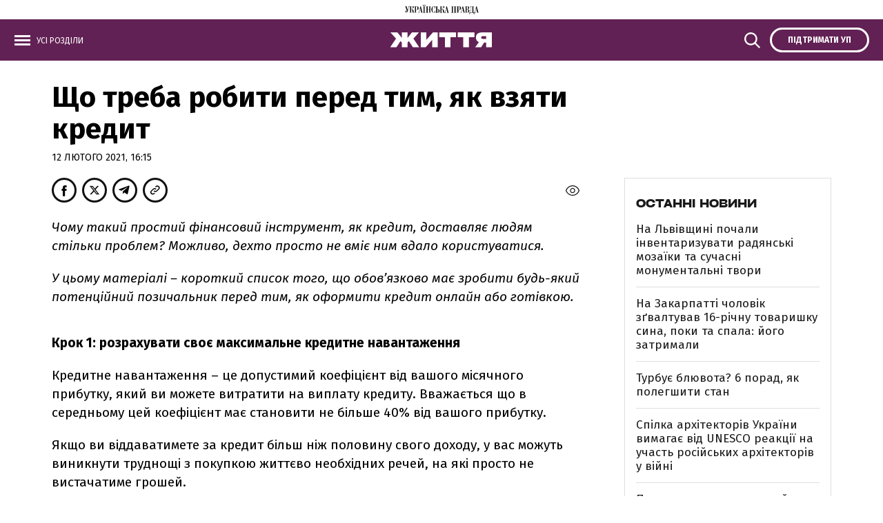

--- FILE ---
content_type: text/html; charset=UTF-8
request_url: https://life.pravda.com.ua/press-release/2021/02/12/243930/
body_size: 10539
content:
<!DOCTYPE html>
<html lang="uk">
    <head>
        <meta http-equiv="Content-Type" content="text/html; charset=utf-8" />
        <script>
    let js_script_list = [],
        chead = document.head || document.body || document.documentElement;

    function loadScript(src, cb) {

        let i = js_script_list.length, load_check = false;
        while (i--) {
            if (js_script_list[i] === src) {
                load_check = true;
                break;
            }
        }
        if(!load_check){
            js_script_list.push(src);
            var s = document.createElement('script');
            s.src = src;
            chead.appendChild(s);
            s.onload = cb;
            s.onerror = cb;
            return s;
        }else{
            if (cb !== undefined && typeof(cb) === "function") {
                cb();
            }
        }
    }
</script>

            <!-- The style to be used for this article -->
<meta property="fb:app_id" content="592361947628060" />

<title>Що треба робити перед тим, як взяти кредит - Новини - Українська правда. Життя</title>

    <meta name="description" content="Чому такий простий фінансовий інструмент, як кредит, доставляє людям стільки проблем? Можливо, дехто просто не вміє ним вдало користуватися.
"/>

    <meta property="article:content_tier" content="free"/>

    <link rel="amphtml" href="https://life.pravda.com.ua/press-release/60268d91e43f0/index.amp">

<meta name="keywords" content="">
<meta name="document-state" content="state">
<meta name="revisit-after" content="1 days">

<script type="application/ld+json">
    {"@context":"http://schema.org","name":"Що треба робити перед тим, як взяти кредит","@type":"NewsArticle","mainEntityOfPage":{"@type":"WebPage","@id":"https://life.pravda.com.ua/press-release/2021/02/12/243930/"},"headline":"Що треба робити перед тим, як взяти кредит","datePublished":"2021-02-12 16:15:45","dateModified":"2021-02-12 16:15:45","image":{"@type":"ImageObject","url":"https://life.pravda.com.ua/life/img/life-logo-og-new.gif?q=90&w=1920","height":754.2857142857142,"width":1200},"author":{"@type":"Organization","name":"Українська правда. Життя","alternateName":"Українська правда. Життя"},"description":"","publisher":{"type":"Organization","name":"Українська правда. Життя","logo":{"@type":"ImageObject","url":"https://life.pravda.com.ua/life/img/life-logo-og-new.gif","image":"https://life.pravda.com.ua/life/img/life-logo-og-new.gif","width":100,"height":100}}}
</script>
<script type="application/ld+json">
    {"@context":"http:\/\/schema.org","@type":"BreadcrumbList","itemListElement":[{"@type":"ListItem","position":1,"item":{"@id":"\/","name":"\u0423\u043a\u0440\u0430\u0457\u043d\u0441\u044c\u043a\u0430 \u043f\u0440\u0430\u0432\u0434\u0430. \u0416\u0438\u0442\u0442\u044f"}},{"@type":"ListItem","position":2,"item":{"@id":"\u041f\u0440\u0435\u0441-\u0440\u0435\u043b\u0456\u0437\u0438","name":"https:\/\/life.pravda.com.ua\/press-release\/"}},{"@type":"ListItem","position":3,"item":{"@id":"https:\/\/life.pravda.com.ua\/press-release\/2021\/02\/12\/243930\/","name":"\u0429\u043e \u0442\u0440\u0435\u0431\u0430 \u0440\u043e\u0431\u0438\u0442\u0438 \u043f\u0435\u0440\u0435\u0434 \u0442\u0438\u043c, \u044f\u043a \u0432\u0437\u044f\u0442\u0438 \u043a\u0440\u0435\u0434\u0438\u0442"}}]}
</script>


<script>
            loadScript('https://cdn.onthe.io/io.js/gmuxeyw4z95Z');
    </script>
    
    <script>
        window._io_config = window._io_config || {};
        window._io_config["0.2.0"] = window._io_config["0.2.0"] || [];
        window._io_config["0.2.0"].push({
            page_url: "https://life.pravda.com.ua/press-release/2021/02/12/243930/",
            page_url_canonical: "https://life.pravda.com.ua/press-release/2021/02/12/243930/",
            page_title: "Що треба робити перед тим, як взяти кредит",
            page_type: "article",
            page_language: "ukr",
            article_authors: [""],
            article_categories: ["Прес-релізи"],
            article_subcategories: "[]",
            article_type: "news",
            article_word_count: "6",
            article_publication_date: "Fri, 12 Feb 2021 16:15:45 +0200"

        });
    </script>


    <meta property="og:title" content="Що треба робити перед тим, як взяти кредит" />
    <meta property="og:description" content="">

<meta property="og:site_name" content="Українська правда. Життя" />
<meta property="og:type" content="article" />
<meta property="og:url" content="https://life.pravda.com.ua/press-release/2021/02/12/243930/" />


<meta name="twitter:card" content="summary_large_image">
<meta name="twitter:site" content="@UPZhyttya">
<meta name="twitter:title" content="Що треба робити перед тим, як взяти кредит" />
<meta name="twitter:description" content="" />






        <script type="application/ld+json">
    {"@context":"https:\/\/schema.org","@type":"NewsMediaOrganization","name":"\u0423\u043a\u0440\u0430\u0457\u043d\u0441\u044c\u043a\u0430 \u043f\u0440\u0430\u0432\u0434\u0430. \u0416\u0438\u0442\u0442\u044f","legalName":"\u0422\u041e\u0412 \"\u0423\u041f \u041c\u0415\u0414\u0406\u0410 \u041f\u041b\u042e\u0421\"","url":"https:\/\/life.pravda.com.ua\/","logo":"https:\/\/life.pravda.com.ua\/life\/favicon\/android-icon-192x192.png","sameAs":["https:\/\/www.facebook.com\/UPZhyttya.culture\/","https:\/\/twitter.com\/UPZhyttya","https:\/\/www.youtube.com\/user\/lifepravda"],"foundingDate":"2007","address":{"@type":"PostalAddress","streetAddress":"\u0432\u0443\u043b. \u0416\u0438\u043b\u044f\u043d\u0441\u044c\u043a\u0430 48,50\u0410","addressLocality":"\u041a\u0438\u0457\u0432","postalCode":"01032","addressCountry":"UA"},"contactPoint":[{"@type":"ContactPoint","email":"editor@pravda.ua","contactType":"editorial office","areaServed":"UA","availableLanguage":["uk-UA"]}]}
</script>
<script type="application/ld+json">
    {"@context":"http:\/\/schema.org","@type":"WebSite","url":"https:\/\/life.pravda.com.ua\/","potentialAction":{"@type":"SearchAction","target":"https:\/\/life.pravda.com.ua\/search.html?query={query}","query-input":"required name=query"}}
</script>
<script type="application/ld+json">
    {"@context":"http:\/\/schema.org","@type":"WebPage","url":"https:\/\/life.pravda.com.ua\/","publisher":{"@type":"Organization","name":"\u0423\u043a\u0440\u0430\u0457\u043d\u0441\u044c\u043a\u0430 \u043f\u0440\u0430\u0432\u0434\u0430. \u0416\u0438\u0442\u0442\u044f","logo":{"@type":"ImageObject","url":"https:\/\/life.pravda.com.ua\/life\/favicon\/android-icon-192x192.png","width":192,"height":192}}}
</script>
        <link rel="canonical" href="https://life.pravda.com.ua/press-release/2021/02/12/243930/" />

        <meta name="viewport" content="width=device-width,initial-scale=1,maximum-scale=1,user-scalable=yes">
        <meta name="robots" content="max-image-preview:large">

        <link rel="apple-touch-icon" href="https://life.pravda.com.ua/life/favicon/apple-touch-icon.png">
        <link rel="shortcut icon" href="https://life.pravda.com.ua/life/favicon/favicon.ico">

        <link rel="preconnect" href="https://fonts.googleapis.com">
        <link rel="preconnect" href="https://fonts.gstatic.com" crossorigin>
        <link rel="preconnect" href="https://securepubads.g.doubleclick.net">
        <link rel="preconnect" href="//cm.g.doubleclick.net">
        <link rel="preconnect" href="//gaua.hit.gemius.pl">
        <link rel="preconnect" href="https://cdn.membrana.media/" crossorigin>
        <link rel="dns-prefetch" href="https://cdn.membrana.media/">
        <link rel="dns-prefetch" href="https://pagead2.googlesyndication.com">
        <link rel="dns-prefetch" href="https://securepubads.g.doubleclick.net">
        <link rel="dns-prefetch" href="https://www.googletagservices.com">
        <link rel="dns-prefetch" href="https://www.googletagmanager.com">
        <link rel="dns-prefetch" href="https://www.googleadservices.com">
        <link rel="dns-prefetch" href="https://connect.facebook.net">
        <link rel="dns-prefetch" href="https://www.facebook.com">
        <link rel="dns-prefetch" href="//cm.g.doubleclick.net">
        <link rel="dns-prefetch" href="https://gaua.hit.gemius.pl">

        <link rel="prefetch" href="https://cdn.onthe.io/io.js/gmuxeyw4z95Z" as="script" />
        <link rel="prefetch" href="https://life.pravda.com.ua/life/js/swiper-bundle.min.js" as="script" />
        <link rel="prefetch" href="https://life.pravda.com.ua/life/css/swiper-bundle.css" as="style" />



        


        <link href="https://fonts.googleapis.com/css?family=Fira+Sans:400,400i,700,700i,800,800i&amp;subset=cyrillic" rel="stylesheet">



        <link rel="stylesheet" href="https://life.pravda.com.ua/life/css/index.min.css?1.24">



        <script async="async" src="https://life.pravda.com.ua/life/js/common.js?11"></script>
        <script async="async" src="https://life.pravda.com.ua/life/js/webworker-loader.js"></script>


        <script>
            window.oGTM = 'GTM-WW7B57';
        </script>
        <!-- Google Tag Manager -->
        
        <!-- End Google Tag Manager -->

        <!-- Google tag (gtag.js) -->
        <script async src="https://www.googletagmanager.com/gtag/js?id=G-XCGJECRG1J"></script>
        <script>
            window.dataLayer = window.dataLayer || [];
            function gtag(){dataLayer.push(arguments);}
            gtag('js', new Date());

            gtag('config', 'G-XCGJECRG1J');
        </script>

        <style>
            .nts-ad {display: flex; flex-direction: column; align-items: center; justify-content: center}
            .nts-ad-h250 {min-height: 250px}
            .nts-ad-h280 {min-height: 280px}
            .nts-ad-h600 {min-height: 600px; justify-content: flex-start}
            .nts-ad-w300 {width: 300px}

            @media (max-width: 1199px) {
                .nts-ad[data-ym-ad="lpr-sbr-1"], .nts-ad[data-ym-ad="lpr-sbr-2"], .nts-ad[data-ym-ad="lpr-itc-1"] {display:none !important;}
            }

            @media (min-width: 700px) {
                .nts-ad[data-ym-ad="LPR_ITC"] {display: none;}
                .nts-ad[data-ym-ad="lpr-ita"] {display: none;}
                .nts-ad[data-ym-ad="lpr-ita-1"] {display: none;}
                .hide-on-mobile{display: none;}
            }
            .ym-video--wrapper {padding-top: 10px;background: #eeeff0;}

            .ym-video--player {aspect-ratio: 16 / 9;}

            .ym-video--title {text-align: center;margin-bottom: 10px;text-transform: uppercase;color: #999;font-size: 12px;line-height: 12px;font-weight: normal;font-family: 'fira sans', sans-serif !important;}

            @media screen and (min-width: 481px) {
                .ym-video--wrapper {padding: 10px 20px 20px;border-radius: 8px;}
            }

        </style>

        

            </head>
    <body class="">
        <div id="fb-root"></div>
<script>

    let facebook_loaded = false;
    function loadFacebook(){
        facebook_loaded = true;
        (function(d, s, id) {var js, fjs = d.getElementsByTagName(s)[0];if (d.getElementById(id)) return;js = d.createElement(s); js.id = id;js.src = "//connect.facebook.net/en_US/sdk.js#xfbml=1&version=v19.0&appId=592361947628060";fjs.parentNode.insertBefore(js, fjs);}(document, "script", "facebook-jssdk"));
    }
    /*document.addEventListener('DOMContentLoaded', function(){
        if (facebook_loaded) return;
        loadFacebook();
    });*/
    document.addEventListener('scroll', function(){
        if (facebook_loaded) return;
        loadFacebook();
    });


</script>

            <div class="header_top">
    <a href="https://www.pravda.com.ua/">
        <img src="https://life.pravda.com.ua/life/svg/up_logo.svg">
    </a>
</div>
            <header class="header header_sm">
    <div class="header_main">
        <div class="layout_wrapper">
            <div class="header_wrapper">
                <div class="header_wrapper_l">
                    <a class="top_menu_link" onclick="toggleMenu()">
                        <span class="icon_menu">
                            <img src="https://life.pravda.com.ua/life/svg/menu_icon.svg">
                        </span>
                        <span class="icon_close">
                            <img src="https://life.pravda.com.ua/life/svg/close.svg">
                        </span>
                        <span class="options_text">Усі розділи</span>
                    </a>
                </div>
                <div class="header_wrapper_c">
                    <div class="header_logo">
                        <a href="https://life.pravda.com.ua/">
                            <img src="https://life.pravda.com.ua/life/svg/life_logo.svg">
                        </a>
                    </div>
                </div>
                <div class="header_wrapper_s">
                    <a class="top_search_link" onclick="toggleSearch()">
                        <span class="icon_search">
                            <img src="https://life.pravda.com.ua/life/svg/search.svg" width="25" height="25">
                        </span>
                        <span class="icon_close">
                            <img src="https://life.pravda.com.ua/life/svg/close.svg" width="25" height="25">
                        </span>
                    </a>
                </div>
                <div class="header_wrapper_r">
                    <a href="https://club.pravda.com.ua/?utm_source=life_up&utm_campaign=pravda_button_ukr" target="_blank" class="top_options_club">
                        <span class="options_text">Підтримати УП</span>
                    </a>
                </div>
            </div>
        </div>

        <div class="popup menu_popup">
            <div class="layout_wrapper">

                <div class="top_menu_wrapper">
                    <nav class="top_menu_item">
                        <div class="top_menu_title"><span>Розділи</span></div>
                        <ul class="top_menu">
                            <li><a href="https://life.pravda.com.ua/news/">Новини</a></li>
                            <li><a href="https://life.pravda.com.ua/publications/">Публікації</a></li>
                            <li><a href="https://life.pravda.com.ua/column/">Погляд</a></li>

                                                            <li>
                                    <a href="https://life.pravda.com.ua/projects/">
                                        Спецпроєкти
                                    </a>
                                </li>
                                                            <li>
                                    <a href="https://life.pravda.com.ua/health/">
                                        Здоров&#039;я
                                    </a>
                                </li>
                                                            <li>
                                    <a href="https://life.pravda.com.ua/travel/">
                                        Подорожі
                                    </a>
                                </li>
                                                            <li>
                                    <a href="https://life.pravda.com.ua/culture/">
                                        КУЛЬТУРА
                                    </a>
                                </li>
                                                            <li>
                                    <a href="https://life.pravda.com.ua/society/">
                                        Суспільство
                                    </a>
                                </li>
                            
                            <li><a href="https://life.pravda.com.ua/archives/calendar/">Архів</a></li>
                        </ul>
                    </nav>
                    <nav class="top_menu_item">
                        <div class="top_menu_title"><span>Проєкти "Української правди"</span></div>
                        <ul class="top_menu_proj">
                            <li><a href="https://www.pravda.com.ua" target="_blank">Українська правда</a></li>
                            <li><a href="https://www.epravda.com.ua" target="_blank">Економічна правда</a></li>
                            <li><a href="https://www.eurointegration.com.ua" target="_blank">Європейська правда</a></li>
                            <li><a href="https://life.pravda.com.ua/"
                                   class="section_menu_item_active">Життя</a></li>
                            <li><a href="https://champion.com.ua/" target="_blank">Спорт</a></li>
                            <li><a href="https://tabloid.pravda.com.ua/" target="_blank">ТаблоID</a></li>
                            <li><a href="https://www.istpravda.com.ua" target="_blank">Історична правда</a></li>
                            <li><a href="https://blogs.pravda.com.ua" target="_blank">Блоги</a></li>
                            <li><a href="https://forum.pravda.com.ua" target="_blank">Форум</a></li>
                            <li><a href="https://mezha.media/" target="_blank">Межа</a></li>
                        </ul>
                    </nav>
                    <nav class="top_menu_item">
                        <div class="top_menu_title"><span>Спецпроєкти</span></div>
                        <ul class="top_menu_sp">
                                                            <li>
                                    <a href="https://life.pravda.com.ua/projects/pereuyavlennya-shkoli/">
                                        Переуявлення школи
                                    </a>
                                </li>
                                                            <li>
                                    <a href="https://life.pravda.com.ua/projects/sila-pidtrimki/">
                                        Сила підтримки
                                    </a>
                                </li>
                                                            <li>
                                    <a href="https://life.pravda.com.ua/projects/balans-shkodi/">
                                        Баланс шкоди
                                    </a>
                                </li>
                                                            <li>
                                    <a href="https://life.pravda.com.ua/projects/perekvalifikaciya-zadlya-vidbudovi/">
                                        Перекваліфікація задля відбудови
                                    </a>
                                </li>
                                                            <li>
                                    <a href="https://life.pravda.com.ua/projects/starsha-shkola/">
                                        Старша школа
                                    </a>
                                </li>
                                                            <li>
                                    <a href="https://life.pravda.com.ua/projects/pryklad-obiednannia/">
                                        Великий приклад об&#039;єднання
                                    </a>
                                </li>
                                                            <li>
                                    <a href="https://life.pravda.com.ua/projects/65042de148e15/">
                                        ЗАХИСТОК
                                    </a>
                                </li>
                                                            <li>
                                    <a href="https://life.pravda.com.ua/projects/pidlitky-i-viyna/">
                                        Підлітки і війна
                                    </a>
                                </li>
                                                            <li>
                                    <a href="https://life.pravda.com.ua/projects/pro-krim/">
                                        Про Крим
                                    </a>
                                </li>
                                                            <li>
                                    <a href="https://life.pravda.com.ua/projects/viyna-i-pam-yat/">
                                        Війна і пам&#039;ять
                                    </a>
                                </li>
                                                    </ul>
                    </nav>

                </div>

            </div>
        </div>

        <div class="popup search_popup">
            <div class="layout_wrapper">
                <div class="search_form_wrapper">
                    <form action="https://life.pravda.com.ua/search/" method="get">
                        <div class="search_form">
                            <form action="" method="">
                                <input class="search_field" name="query" type="text" placeholder="Пошук по сайту">
                                <input class="search_button" type="submit" value="Знайти">
                            </form>
                        </div>
                    </form>

                </div>
            </div>
        </div>

    </div>
</header>
            
    <div class="main">
    <div class="section_news">
        <div class="layout_wrapper_news">
            <article class="post_news">
                <header class="post_news_header ">
                    <h1 class="post_news_title">Що треба робити перед тим, як взяти кредит
                                            </h1>

                    <div class="post_news_date">
                    12 лютого 2021, 16:15
</div>

                </header>
                <div class="post_news_body_wrapper">
                    <div class="post_news_body ">
                                                
                        <aside class="post_news_service">
                            <div class="post_news_social post_news_social_top">
                                <div class="button" onclick="fb_share('https://life.pravda.com.ua/press-release/2021/02/12/243930/'); return false;" >
    <span class="icon_fb">

        <i class="iconlife-fb"></i>
    </span>
</div>
<div class="button" onclick="tw_share('https://life.pravda.com.ua/press-release/2021/02/12/243930/', 'Що треба робити перед тим, як взяти кредит'); return false;">
    <span class="icon_twitter">

        <i class="iconlife-twitter"></i>
    </span>
</div>
<div class="button" onclick="tg_share('https://life.pravda.com.ua/press-release/2021/02/12/243930/', 'Що треба робити перед тим, як взяти кредит'); return false;">
    <span class="icon_telegram">

                <i class="iconlife-telegram"></i>

    </span>
</div>

<div class="button copy_button" onclick="copyUrl('https://life.pravda.com.ua/press-release/2021/02/12/243930/')">
    <span class="icon_link">
            <i class="iconlife-link"></i>
    </span>
</div>
<div class="tooltip">Посилання скопійовано</div>


<script type="text/javascript">
    function fb_share(share_url) {
        if(facebook_loaded === undefined || facebook_loaded === false){
            loadFacebook();
        }
        setTimeout(function(){
            FB.ui({
                method: 'share',
                href: share_url,
            }, function(response){});
        }, 1000);

    }

    function tw_share(share_url, share_title) {
        var loc = share_url;
        window.open('https://twitter.com/share?url=' + loc + '&text=' + encodeURIComponent(share_title) + '&via=UPZhyttya&', 'twitterwindow', 'height=450, width=550, top='+(window.innerHeight/2 - 225) +', left='+window.innerWidth/2 +', toolbar=0, location=0, menubar=0, directories=0, scrollbars=0');
    }

    function tg_share(share_url, share_title) {
        var loc = share_url;
        window.open('https://t.me/share/url?url=' + loc + '&text=' + encodeURIComponent(share_title) , 'twitterwindow', 'height=450, width=550, top='+(window.innerHeight/2 - 225) +', left='+window.innerWidth/2 +', toolbar=0, location=0, menubar=0, directories=0, scrollbars=0');
    }
</script>                            </div>

                            <div class="post_article_statistic">
        <div class="post_views" id="articleCountView">
             <span class="icon_view">
                 <svg viewBox="0 0 20 18" fill="none">
                    <g>
                      <path fill-rule="evenodd" clip-rule="evenodd"
                            d="M10 3C5.5 3.1 1.5 6 0 10.3C0 10.4 0 10.6 0 10.7C1.5 15 5.5 17.9 10 18C14.5 17.9 18.6 15 20 10.7C20 10.6 20 10.4 20 10.3C18.6 6 14.6 3.1 10 3ZM10 16.8C6.1 16.8 2.6 14.3 1.3 10.5C2.6 6.8 6.1 4.3 10 4.3C13.9 4.3 17.4 6.8 18.7 10.6C17.4 14.2 13.9 16.7 10 16.8ZM10 6.8C7.9 6.8 6.3 8.5 6.3 10.6C6.3 12.7 8 14.3 10 14.2C12.1 14.2 13.7 12.5 13.7 10.5C13.8 8.4 12.1 6.8 10 6.8ZM10 13C8.6 13 7.5 11.9 7.5 10.5C7.5 9.1 8.6 8 10 8C11.4 8 12.5 9.1 12.5 10.5C12.5 11.9 11.4 13 10 13Z"
                            fill="#111111"/>
                    </g>
                 </svg>
            </span>
        </div>
    </div>
                        </aside>

                        <div class="post_news_text" data-io-article-url="https://life.pravda.com.ua/press-release/2021/02/12/243930/">
                            <p><em><span style="font-weight: 400;">Чому такий простий фінансовий інструмент, як кредит, доставляє людям стільки проблем? Можливо, дехто просто не вміє ним вдало користуватися.</span></em></p>
<p><em><span style="font-weight: 400;">У цьому матеріалі – короткий список того, що обов’язково має зробити будь-який потенційний позичальник перед тим, як оформити кредит онлайн або готівкою.</span></em></p>
<p></p>
<p><strong>Крок 1: розрахувати своє максимальне кредитне навантаження</strong></p>
<p><span style="font-weight: 400;">Кредитне навантаження – це допустимий коефіцієнт від вашого місячного прибутку, який ви можете витратити на виплату кредиту. Вважається що в середньому цей коефіцієнт має становити не більше 40% від вашого прибутку.</span></p>
<p><span style="font-weight: 400;">Якщо ви віддаватимете за кредит більш ніж половину свого доходу, у вас можуть виникнути труднощі з покупкою життєво необхідних речей, на які просто не вистачатиме грошей. </span></p>
<p><span style="font-weight: 400;">Також такий кредит буде тягарем з моральної точки зору: як говорять співробітники банків, для позичальників, які мають занадто велике навантаження, у якийсь момент стає більш прийнятно перестати виплачувати гроші за позику і просто накопичувати борг. На жаль, такі історії частіше всього закінчуються судом і арештом майна боржника.</span></p>
<p><span style="font-weight: 400;">Якщо ви вже оформили кредит і відчуваєте, що не можете з ним впоратися – радимо оформити реструктуризацію боргу або запросіть рефінансування. Детальніше по це у </span><a href="https://finance.ua/ua/credits/nechem-platit-po-kreditu-chto-delat" rel="nofollow noopener noreferrer" target="_blank"><span style="font-weight: 400;">матеріалі</span></a><span style="font-weight: 400;"> на фінансовому порталі Finance.ua пише Андрій Жуматій.</span></p>
<p></p>
<p><strong>Крок 2. Знайти вигідну пропозицію</strong></p>
<p><span style="font-weight: 400;">Що банків, що мікрофінансових організацій на фінансовому ринку безліч. Щоб скоротити час пошуку, рекомендуємо вивчити авторитетні рейтинги фінустанов і відібрати з них для 5-10 найуспішніших. </span></p>
<p><span style="font-weight: 400;">Також зауважте, що досить часто МФО проводять акції для нових клієнтів, дозволяючи взяти перший кредит на невелику суму без відсотків.</span></p>
<p><span style="font-weight: 400;">Іноді в МФО бувають сезонні знижки, які допомагають заощадити і постійним клієнтам. Тому рекомендуємо ретельно вивчити всі пропозиції на ринку.</span></p>
<p></p>
<p><strong>Крок 3. Перевірити свій кредитний рейтинг</strong></p>
<p><span style="font-weight: 400;">Щоб переконатися, що у обраній вами установі вам точно дадуть позику, рекомендуємо для початку перевірити свій кредитний рейтинг. Якщо у вас є відкритий кредит або непогашений борг, шанс на видачу позики під хороші відсотки істотно знижується.</span></p>
<p><span style="font-weight: 400;">Всі дані про закриті й незакриті кредити збирають спеціальні уповноважені установи – Бюро кредитних історій. Це вони допомагають банкам або МФО скласти про вас перше враження.</span></p>
<p><span style="font-weight: 400;">Безкоштовно перевірити свій кредитний рейтинг ви можете за допомогою </span><a href="https://finance.ua/ua/my/credit-score" rel="nofollow noopener noreferrer" target="_blank"><span style="font-weight: 400;">сервісу від Finance.ua</span></a><span style="font-weight: 400;">.</span></p>
<p><br><br></p>
                        </div>

                        
                        
                        <style>
        .fb-comments{
            display: block;
        }
        .fb-comments,
        .fb-comments > span,
        .fb-comments iframe {
            width: 100% !important;
        }
    </style>
    <div class="fb-comments" data-href="https://life.pravda.com.ua/press-release/60268d91e43f0/" data-numposts="5" data-width="100%"></div>

                        <div class="section_other_news">
    <div class="layout_wrapper_news">
        <div data-type="_mgwidget" data-widget-id="1757762"></div>
    </div>
</div>
<script>
    let IMisLoad = false

    window.addEventListener('scroll', event => {
        if (IMisLoad) return
        loadScript('https://jsc.idealmedia.io/site/832945.js', function (){
            (function(w,q){w[q]=w[q]||[];w[q].push(["_mgc.load"])})(window,"_mgq");
        })
        IMisLoad = true
    })

</script>

                    </div>

                                            <aside class="post_news_side">

                            
                            
                            <div class="post_side_news">
    <div class="side_sm_title">
        <h4><a href="https://life.pravda.com.ua/news/">Останні новини</a></h4>
    </div>
    <div class="news_grid_wrapper" id="last_news_block"></div>
</div>

<script>
    document.addEventListener('DOMContentLoaded', () => {
        fetch('https://life.pravda.com.ua/last-news/', {
            headers: {
                "Content-Type": 'text/plain'
            }
        }).then(response => {
            response.text().then(data => {
                document.getElementById('last_news_block').innerHTML = data
            })
        })
    })
</script>

                                                    </aside>
                    
                </div>
            </article>
        </div>
    </div>


    <div class="section_other_news">
    <div class="layout_wrapper_news">
        <div class="section_title section_title_sm">
            <h3><span>Головне сьогодні</span></h3>
        </div>
        <div class="section_articles_grid_wrapper section_articles_grid_wrapper_sub"
             id="important_today_block"
        >
        </div>
    </div>
</div>

<script>
    document.addEventListener('DOMContentLoaded', () => {
        fetch('https://life.pravda.com.ua/important-today/', {
            headers: {
                "Content-Type": 'text/plain'
            }
        }).then(response => {
            response.text().then(data => {
                document.getElementById('important_today_block').innerHTML = data
            })
        })
    })
</script>
</div>

            <footer class="footer">
    <div class="layout_wrapper">
        <div class="footer_line">
            <img src="https://life.pravda.com.ua/life/svg/wavy_line.svg">
        </div>
        <div class="footer_logo">
            <img src="https://life.pravda.com.ua/life/svg/life_logo.svg">
        </div>
        <div class="footer_copy">© 2007-2025, Українська правда</div>
        <nav class="footer_menu_wrapper">
            <ul class="footer_menu">
                <li><a href="https://life.pravda.com.ua/mediakit/">Реклама на сайті</a></li>
                <li><a href="https://www.pravda.com.ua/privacy-policy/" target="_blank">Політика конфіденційності</a></li>
                <li><a href="https://www.pravda.com.ua/rules/" target="_blank">Правила використання матеріалів УП</a></li>
                <li><a href="https://www.pravda.com.ua/cdn/cd1/rules/" target="_blank">Принципи і правила роботи УП</a></li>
                <li><a href="https://promokod.pravda.com.ua/" target="_blank">Промокоди</a></li>
            </ul>
        </nav>
        <div class="footer_info">
            <p>
                Текстові матеріали, розміщені на сайті life.pravda.com.ua, можна безкоштовно
                використовувати в обсязі не більше 50% за умови прямого посилання у підзаголовку чи першому реченні
                матеріалу.
                <br>
                <br>

            </p>
            <p>
                Матеріали з плашкою PROMOTED є рекламними та публікуються на правах реклами. Редакція може не поділяти погляди, які в них промотуються.

                Матеріали з плашкою СПЕЦПРОЄКТ та ЗА ПІДТРИМКИ також є рекламними, проте редакція бере участь у підготовці цього контенту і поділяє думки, висловлені у цих матеріалах.
                <br>
                <br>

            </p>
            <p>
                Редакція не несе відповідальності за факти та оціночні судження, оприлюднені у рекламних матеріалах. Згідно з українським законодавством відповідальність за зміст реклами несе рекламодавець.

                <br>
                <br>
            </p>
            <p>
                Всі матеріали, які розміщені на цьому сайті із посиланням на агентство "Інтерфакс-Україна", не
                підлягають подальшому відтворенню та/чи розповсюдженню в будь-якій формі, інакше як з письмового дозволу
                агентства "Інтерфакс-Україна".
            </p>
        </div>
        <div class="footer_social_wrapper">
            <a href="https://www.facebook.com/UPZhyttya.culture/">
                <span class="icon_fb">

                    <i class="iconlife-fb"></i>
                </span>
            </a>
            <a href="https://twitter.com/UPZhyttya">
                <span class="icon_twitter">

                    <i class="iconlife-twitter"></i>
                </span>
            </a>
            <a href="https://www.youtube.com/user/lifepravda">
                <span class="icon_youtube">

                    <i class="iconlife-youtube"></i>
                </span>
            </a>
        </div>
    </div>
</footer>
    
            <script>
    document.addEventListener('DOMContentLoaded', () => {
                    fetch('https://counter.pravda.com.ua/lfset?a=243930', {mode: 'no-cors',})
        
        fetch('/article/243930/count-view.html', {
            mode: 'no-cors',
        })
            .then(response => response.text())
            .then(count => {
                document.getElementById('articleCountView').append(count)
            })
            .catch(() => {
                console.log('get views error')
            })
    });
</script>
        <!-- Google Tag Manager (noscript) -->
        <noscript><iframe src="https://www.googletagmanager.com/ns.html?id=GTM-WW7B57"
                          height="0" width="0" style="display:none;visibility:hidden"></iframe></noscript>
        <!-- End Google Tag Manager (noscript) -->




        <script>
            loadScript('https://securepubads.g.doubleclick.net/tag/js/gpt.js');
            loadScript('https://cdn.membrana.media/lpr/ym.js?v=1');
        </script>
        <script>
            window.notsyCmd = window.notsyCmd || [];
            window.notsyCmd.push(function() {
                window.notsyInit({
                    pageVersionAutodetect: true
                });
            });
        </script>

        <!--gravitec-->

        <script>
            let gravitec_loaded = false;

            let loadGravitec = function () {
                document.removeEventListener('scroll', loadGravitec, true);
                loadScript('https://cdn.gravitec.net/storage/cd5f0f4e3e6fcbf8598a1c365889e065/client.js');
            }
            document.addEventListener('scroll', loadGravitec, true);

        </script>
        <style type="text/css">
            .grv-bell-host {display: none;}
            .grv-helper-bell-host {display: none;}
        </style>

        <!-- (C)2000-2021 Gemius SA - gemiusPrism  / Wezel zbiorczy pravda.com.ua/Strona glowna serwisu -->
        <script type="text/javascript">
            var pp_gemius_identifier = '0sgwsqe5pzCIPQDb5wLO8sdRHUykaC7Km1v9.r46UA3.K7';
            // lines below shouldn't be edited
            function gemius_pending(i)  {  window[i] = window[i] || function()  { var x = window[i+'_pdata'] = window[i+'_pdata'] || []; x[x.length]=arguments; } ; } ;gemius_pending('gemius_hit'); gemius_pending('gemius_event'); gemius_pending('pp_gemius_hit'); gemius_pending('pp_gemius_event');(function(d,t)  { try  { var gt=d.createElement(t),s=d.getElementsByTagName(t)[0],l='http'+((location.protocol=='https:')?'s':''); gt.setAttribute('async','async');gt.setAttribute('defer','defer'); gt.src=l+'://gaua.hit.gemius.pl/xgemius.js'; s.parentNode.insertBefore(gt,s); }  catch (e)  {  }  } )(document,'script');
        </script>

    <script>(function(){function c(){var b=a.contentDocument||a.contentWindow.document;if(b){var d=b.createElement('script');d.innerHTML="window.__CF$cv$params={r:'9c6d383b5f4c725b',t:'MTc2OTkwNDU2Mg=='};var a=document.createElement('script');a.src='/cdn-cgi/challenge-platform/scripts/jsd/main.js';document.getElementsByTagName('head')[0].appendChild(a);";b.getElementsByTagName('head')[0].appendChild(d)}}if(document.body){var a=document.createElement('iframe');a.height=1;a.width=1;a.style.position='absolute';a.style.top=0;a.style.left=0;a.style.border='none';a.style.visibility='hidden';document.body.appendChild(a);if('loading'!==document.readyState)c();else if(window.addEventListener)document.addEventListener('DOMContentLoaded',c);else{var e=document.onreadystatechange||function(){};document.onreadystatechange=function(b){e(b);'loading'!==document.readyState&&(document.onreadystatechange=e,c())}}}})();</script></body>
</html>


--- FILE ---
content_type: text/html; charset=UTF-8
request_url: https://life.pravda.com.ua/last-news/
body_size: 753
content:
<div class="article_news ">
        <div class="article_title">
            <a href="https://life.pravda.com.ua/culture/u-lvivskiy-oblasti-rozpochali-inventarizaciyu-mozajik-zahist-kulturnoji-spadshchini-312974/">
                На Львівщині почали інвентаризувати радянські мозаїки та сучасні монументальні твори
            </a>
        </div>
    </div>
    <div class="article_news ">
        <div class="article_title">
            <a href="https://life.pravda.com.ua/society/na-zakarpatti-zatrimali-cholovika-yakiy-zgvaltuvav-pidlitku-312975/">
                На Закарпатті чоловік зґвалтував 16-річну товаришку сина, поки та спала: його затримали
            </a>
        </div>
    </div>
    <div class="article_news ">
        <div class="article_title">
            <a href="https://life.pravda.com.ua/health/shcho-robiti-ta-yak-harchuvatisya-pislya-blyuvannya-312973/">
                Турбує блювота? 6 порад, як полегшити стан
            </a>
        </div>
    </div>
    <div class="article_news ">
        <div class="article_title">
            <a href="https://life.pravda.com.ua/culture/ukrajinski-arhitektori-zaklikayut-svit-ne-pracyuvati-z-rosiyanami-ta-bilorusami-312972/">
                Спілка архітекторів України вимагає від UNESCO реакції на участь російських архітекторів у війні
            </a>
        </div>
    </div>
    <div class="article_news ">
        <div class="article_title">
            <a href="https://life.pravda.com.ua/society/yakoyu-bude-pogoda-u-lyutomu-2026-prognoz-na-misyac-312966/">
                Прогноз погоди на лютий: яким буде останній місяць зими
            </a>
        </div>
    </div>
    <div class="article_news ">
        <div class="article_title">
            <a href="https://life.pravda.com.ua/health/shcho-take-virus-nipa-ta-chim-vin-nebezpechniy-312971/">
                Може спричиняти запалення мозку: чим небезпечний вірус Ніпа, спалах якого зафіксували в Індії
            </a>
        </div>
    </div>

<a href="https://life.pravda.com.ua/news/" class="button button_more">
    <span class="button_text">Усі новини</span>
</a>


--- FILE ---
content_type: text/html; charset=UTF-8
request_url: https://life.pravda.com.ua/important-today/
body_size: 1335
content:
<div class="article article_story_grid">
        <div class="article_body">

        <div class="article_media">

        <picture><source type="image/webp" srcset="https://imglife.pravda.com.ua/life/images/doc/2/a/119487/2a3dc296986cc98fd20aaf1328e52d01.jpeg?w=770&q=90&f=webp"></source><source srcset="https://imglife.pravda.com.ua/life/images/doc/2/a/119487/2a3dc296986cc98fd20aaf1328e52d01.jpeg?w=770&q=90"></source><img src="https://imglife.pravda.com.ua/life/images/doc/2/a/119487/2a3dc296986cc98fd20aaf1328e52d01.jpeg?w=770&q=90" alt="" loading="lazy"></img></picture>
    </div>
    
    <div class="article_content">
        
        <div class="article_topic">
            <span>Суспільство</span>
        </div>

        <div class="article_title">
            <a href="https://life.pravda.com.ua/society/na-zakarpatti-zatrimali-cholovika-yakiy-zgvaltuvav-pidlitku-312975/">

                
                На Закарпатті чоловік зґвалтував 16-річну товаришку сина, поки та спала: його затримали
            </a>

        </div>
        <div class="article_date">
            Анна Коваленко—
            31 січня, 16:52
        </div>
    </div>
</div>
    </div>
    <div class="article article_story_grid">
        <div class="article_body">

        <div class="article_media">

        <picture><source type="image/webp" srcset="https://imglife.pravda.com.ua/life/images/doc/1/e/119449/1ed3331c5ffcf05150511bfbb6af3d59.jpeg?w=770&q=90&f=webp"></source><source srcset="https://imglife.pravda.com.ua/life/images/doc/1/e/119449/1ed3331c5ffcf05150511bfbb6af3d59.jpeg?w=770&q=90"></source><img src="https://imglife.pravda.com.ua/life/images/doc/1/e/119449/1ed3331c5ffcf05150511bfbb6af3d59.jpeg?w=770&q=90" alt="" loading="lazy"></img></picture>
    </div>
    
    <div class="article_content">
        
        <div class="article_topic">
            <span>Суспільство</span>
        </div>

        <div class="article_title">
            <a href="https://life.pravda.com.ua/society/yakoyu-bude-pogoda-u-lyutomu-2026-prognoz-na-misyac-312966/">

                
                Прогноз погоди на лютий: яким буде останній місяць зими
            </a>

        </div>
        <div class="article_date">
            Софія Бакун—
            31 січня, 14:00
        </div>
    </div>
</div>
    </div>
    <div class="article article_story_grid">
        <div class="article_body">

        <div class="article_media">

        <picture><source type="image/webp" srcset="https://imglife.pravda.com.ua/life/images/doc/1/c/119406/1cb7f67795d0f3db473269d1ed7a0b9e.jpeg?w=770&q=90&f=webp"></source><source srcset="https://imglife.pravda.com.ua/life/images/doc/1/c/119406/1cb7f67795d0f3db473269d1ed7a0b9e.jpeg?w=770&q=90"></source><img src="https://imglife.pravda.com.ua/life/images/doc/1/c/119406/1cb7f67795d0f3db473269d1ed7a0b9e.jpeg?w=770&q=90" alt="" loading="lazy"></img></picture>
    </div>
    
    <div class="article_content">
        
        <div class="article_topic">
            <span>КУЛЬТУРА</span>
        </div>

        <div class="article_title">
            <a href="https://life.pravda.com.ua/culture/oglyad-naykrashchih-serialiv-sichnya-2026-vill-smit-gra-prestoliv-ta-inshi-312960/">

                
                Лицарі, наркотики, Вілл Сміт і екшен: серіали січня, варті уваги
            </a>

        </div>
        <div class="article_date">
            Ярослав Підгора-Гвяздовський—
            31 січня, 16:00
        </div>
    </div>
</div>
    </div>
    <div class="article article_story_grid">
        <div class="article_body">

        <div class="article_media">

        <picture><source type="image/webp" srcset="https://imglife.pravda.com.ua/life/images/doc/e/7/119480/e7f46990566bc1fd9b787f7ea4410c23.jpeg?w=770&q=90&f=webp"></source><source srcset="https://imglife.pravda.com.ua/life/images/doc/e/7/119480/e7f46990566bc1fd9b787f7ea4410c23.jpeg?w=770&q=90"></source><img src="https://imglife.pravda.com.ua/life/images/doc/e/7/119480/e7f46990566bc1fd9b787f7ea4410c23.jpeg?w=770&q=90" alt="" loading="lazy"></img></picture>
    </div>
    
    <div class="article_content">
        
        <div class="article_topic">
            <span>КУЛЬТУРА</span>
        </div>

        <div class="article_title">
            <a href="https://life.pravda.com.ua/culture/ukrajinski-arhitektori-zaklikayut-svit-ne-pracyuvati-z-rosiyanami-ta-bilorusami-312972/">

                
                Спілка архітекторів України вимагає від UNESCO реакції на участь російських архітекторів у війні
            </a>

        </div>
        <div class="article_date">
            Анастасія Большакова—
            31 січня, 15:12
        </div>
    </div>
</div>
    </div>
    <div class="article article_story_grid">
        <div class="article_body">

        <div class="article_media">

        <picture><source type="image/webp" srcset="https://imglife.pravda.com.ua/life/images/doc/a/e/119362/ae6c05ba3722a7604bce5977cb64c30c.jpeg?w=770&q=90&f=webp"></source><source srcset="https://imglife.pravda.com.ua/life/images/doc/a/e/119362/ae6c05ba3722a7604bce5977cb64c30c.jpeg?w=770&q=90"></source><img src="https://imglife.pravda.com.ua/life/images/doc/a/e/119362/ae6c05ba3722a7604bce5977cb64c30c.jpeg?w=770&q=90" alt="" loading="lazy"></img></picture>
    </div>
    
    <div class="article_content">
        
        <div class="article_topic">
            <span>Здоров&#039;я</span>
        </div>

        <div class="article_title">
            <a href="https://life.pravda.com.ua/health/prokrastinaciya-maye-biologichni-koreni-shcho-pokazalo-doslidzhennya-312954/">

                
                Як виникає схильність до прокрастинації? Щоб з'ясувати, вчені дослідили мозок близнюків-підлітків
            </a>

        </div>
        <div class="article_date">
            Віра Шурмакевич—
            31 січня, 09:00
        </div>
    </div>
</div>
    </div>
    <div class="article article_story_grid">
        <div class="article_body">

        <div class="article_media">

        <picture><source type="image/webp" srcset="https://imglife.pravda.com.ua/life/images/doc/c/2/119469/c28db8aa3dc3d3137b52b20e9dd26632.jpeg?w=770&q=90&f=webp"></source><source srcset="https://imglife.pravda.com.ua/life/images/doc/c/2/119469/c28db8aa3dc3d3137b52b20e9dd26632.jpeg?w=770&q=90"></source><img src="https://imglife.pravda.com.ua/life/images/doc/c/2/119469/c28db8aa3dc3d3137b52b20e9dd26632.jpeg?w=770&q=90" alt="" loading="lazy"></img></picture>
    </div>
    
    <div class="article_content">
        
        <div class="article_topic">
            <span>Суспільство</span>
        </div>

        <div class="article_title">
            <a href="https://life.pravda.com.ua/society/u-2029-roci-do-vishiv-vstupatimut-lishe-15-tisyach-vipusknikiv-312970/">

                
                МОН: У 2029 році до закладів вищої освіти вступатимуть лише приблизно 15 тисяч випускників
            </a>

        </div>
        <div class="article_date">
            Віра Шурмакевич—
            31 січня, 13:05
        </div>
    </div>
</div>
    </div>


--- FILE ---
content_type: text/html; charset=utf-8
request_url: https://www.google.com/recaptcha/api2/aframe
body_size: 267
content:
<!DOCTYPE HTML><html><head><meta http-equiv="content-type" content="text/html; charset=UTF-8"></head><body><script nonce="8nazWHtUMdtqgNJ2T4F87w">/** Anti-fraud and anti-abuse applications only. See google.com/recaptcha */ try{var clients={'sodar':'https://pagead2.googlesyndication.com/pagead/sodar?'};window.addEventListener("message",function(a){try{if(a.source===window.parent){var b=JSON.parse(a.data);var c=clients[b['id']];if(c){var d=document.createElement('img');d.src=c+b['params']+'&rc='+(localStorage.getItem("rc::a")?sessionStorage.getItem("rc::b"):"");window.document.body.appendChild(d);sessionStorage.setItem("rc::e",parseInt(sessionStorage.getItem("rc::e")||0)+1);localStorage.setItem("rc::h",'1769904568982');}}}catch(b){}});window.parent.postMessage("_grecaptcha_ready", "*");}catch(b){}</script></body></html>

--- FILE ---
content_type: text/css
request_url: https://life.pravda.com.ua/life/css/index.min.css?1.24
body_size: 15628
content:
:root{--main-color:#622154;--main-color-medium:#84246F;--main-color-light:#f3eef2;--main-color-hover:#ece4ea;--divider-color:#dfdfdf;--divider-color-medium:#ccc8cb;--tag-color:#e3e3e3;--adv-color:#4080ff;--caption-color:#888;--link-border-color:#bd62aa;--link-hover-color:#7D1667;--culture-light-color:#ececec;--img-border-radius:0;--tag-border-radius:50px;--dark-color:#111;--dark-menu:#622154;--img-aspect-ratio:1.7865/1}a,abbr,acronym,address,applet,b,big,blockquote,body,caption,center,cite,code,dd,del,dfn,div,dl,dt,em,fieldset,form,h1,h2,h3,h4,h5,h6,html,i,iframe,img,ins,kbd,label,legend,li,object,ol,p,pre,q,s,samp,span,strike,strong,table,tbody,td,tfoot,th,thead,tr,tt,u,ul,var{margin:0;padding:0;border:0;outline:0;font-size:100%;vertical-align:baseline;background:0 0}*,:after{box-sizing:border-box;box-sizing:border-box}b,strong{font-weight:700}body{font-family:fira sans,sans-serif}input{vertical-align:middle;font-family:fira sans,sans-serif}table,td,th{border:0 none}table{border-collapse:separate;border-spacing:0}.tb_center{margin:12px auto;max-width:100%;width:100%}td,th{padding:0}caption,td,th{text-align:left;font-weight:400}table,td{vertical-align:top}th{vertical-align:top;font-weight:700}a{text-decoration:none;color:#1a1a1a}@font-face{font-family:CyGrotesk;font-display:swap;src:local("CyGroteskWideBold"),url(../fonts/CyGrotesk-WideBold.woff2) format("woff2");font-weight:800}.header_main{background:var(--main-color)}.header_main.active_m,.header_main.active_s{background:var(--dark-menu)}.footer{background:var(--main-color);margin-top:80px;padding:50px 0}.layout_wrapper{max-width:1440px;margin-left:auto;margin-right:auto}.layout_wrapper_article,.layout_wrapper_news{max-width:1170px;margin-left:auto;margin-right:auto}.header_wrapper{display:flex;flex-direction:row;flex-wrap:nowrap;align-items:center;padding:10px 20px;position:relative}.section_title{display:flex;align-items:center;padding:11px 0 13px 0;margin:0 20px 25px 20px;font-family:CyGrotesk,Helvetica,Arial,"sans-serif";justify-content:center;font-size:27px;text-transform:uppercase;font-weight:400;border-top:var(--dark-color) 1px solid;border-bottom:var(--dark-color) 1px solid}.section_title>h3{font-weight:800}.section_title a:hover{color:var(--link-hover-color)}.section_page_title{display:flex;align-items:center;padding:15px 0 17px 0;margin:0 20px 25px 20px;font-family:CyGrotesk,Helvetica,Arial,"sans-serif";justify-content:center;text-align:center;font-size:36px;line-height:1.1em;text-transform:uppercase;font-weight:400;border-bottom:var(--dark-color) 1px solid}.section_page_title>h3{font-weight:800}.section_sm_title{display:flex;align-items:center;padding:0 0 17px 0;margin:0 20px;font-family:CyGrotesk,Helvetica,Arial,"sans-serif";font-size:25px;text-transform:uppercase}.section_sm_title>h3{font-weight:800}.section_sm_title a:hover{color:var(--link-hover-color)}.container_main{max-width:1360px;margin-left:auto;margin-right:auto}.section_main_wrapper{display:flex;margin-top:30px}.section_main_news{width:25%}.section_main_topics{width:75%}.news_grid_wrapper{padding:0 20px}.section_main_topics_list{display:flex}.section_main_topics_list .article_story_grid{width:33.333333%}.section_list_wrapper{display:flex;margin-top:30px}.section_list_content{width:100%;max-width:calc(100% - 320px);padding:0 40px 0 0}.article_story_grid{padding:0 20px 0 20px;overflow:hidden;margin-bottom:35px;position:relative}.article_story_grid .article_media{position:relative;overflow:hidden;aspect-ratio:var(--img-aspect-ratio)}.article_story_grid .article_media img{width:100%;height:100%;object-fit:cover;object-position:center}.article_story_grid .article_content{padding-top:5px}.article_story_grid img{width:100%;height:auto;vertical-align:bottom;border-radius:var(--img-border-radius)}.article_story_grid .article_topic{font-size:11px;text-transform:uppercase;padding:8px 0 0 0;margin-bottom:-5px}.article_story_grid .article_topic>a,.article_story_grid .article_topic>span{display:inline-block;font-size:11px;font-weight:700;padding:2px 0;margin-right:8px;margin-bottom:4px;color:var(--dark-color)}.article_story_grid .article_title{font-size:20px;line-height:1.1em;font-weight:700;padding:7px 0 5px 0}.article_story_grid .article_title a:after{position:absolute;top:0;right:20px;bottom:0;left:20px;content:"";z-index:2}.article_story_grid .article_date{font-size:10px;line-height:1.1em;color:var(--dark-color);text-transform:uppercase;padding:5px 0 5px 0}.article_label{display:inline-block;position:relative;top:-3px;background:var(--main-color);color:#fff;font-size:11px;text-transform:uppercase;padding:3px 11px 1px 11px;border-radius:50px;line-height:12px;font-weight:400;margin-right:5px;vertical-align:middle}.article_label_adv{background:var(--adv-color)}.post_article .article_label,.post_news .article_label{font-size:14px;font-weight:700;padding:0 0 10px 0;background:0 0;color:var(--main-color)}.post_article .article_label{display:block;text-align:center;max-width:1170px;margin-left:auto;margin-right:auto}.post_article .article_label_adv,.post_news .article_label_adv{color:var(--adv-color)}.section_article_wide .post_article .article_label_adv{color:#fff}.article_story_grid .article_label{margin-top:9px;margin-bottom:-3px}.article_story_grid .article_label~.article_topic{display:none}.article_story_grid .article_title a:hover{color:var(--link-hover-color)}.articles_grid_wrapper_special .article_story_grid{background:var(--main-color-light);border-radius:var(--img-border-radius);padding:0;margin-left:20px;margin-right:20px}.articles_grid_wrapper_special .article_story_grid .article_content{padding:12px 20px}.articles_grid_wrapper_special .article_story_grid img{border-radius:var(--img-border-radius) var(--img-border-radius) 0 0}.article_story_grid .article_title a:after{left:0;right:0}.article_story_list{width:100%;padding:14px 0 0 0;border-top:var(--divider-color) 1px solid;overflow:hidden;margin-top:14px;position:relative}.article_story_list .article_body{display:flex;flex-direction:row;flex-wrap:nowrap;align-items:start}.article_story_list .article_media{position:relative;overflow:hidden;margin:0 24px 0 0;flex:0 0 206px;aspect-ratio:var(--img-aspect-ratio)}.article_story_list img{width:100%;height:100%;object-fit:cover;object-position:center;vertical-align:bottom;border-radius:var(--img-border-radius)}.article_story_list .article_topic{font-size:11px;text-transform:uppercase;margin-bottom:-5px;line-height:1.1em}.article_story_list .article_topic>a,.article_story_list .article_topic>span{display:inline-block;font-size:11px;font-weight:700;padding:2px 0;margin-right:8px;margin-bottom:4px;color:var(--dark-color)}.article_story_list .article_also{font-size:11px;text-transform:uppercase;margin-bottom:-1px;line-height:1.1em}.article_story_list .article_also>span{display:inline-block;font-size:12px;font-weight:400;padding:2px 0;margin-right:8px;margin-bottom:4px;color:var(--dark-color)}.article_story_list .article_title{font-size:20px;line-height:1.1em;font-weight:700;padding:6px 0 5px 0}.article_story_list .article_title a:after{position:absolute;top:0;right:0;bottom:0;left:0;content:"";z-index:2}.article_story_list .article_date{font-size:10px;line-height:1.1em;color:var(--dark-color);text-transform:uppercase;padding:5px 0 5px 0}.article_story_list .article_label{display:none}.article_story_grid .article_label_t,.article_story_list .article_label_t{display:inline-block;position:relative;top:-3px;background:var(--main-color);color:#fff;font-size:11px;text-transform:uppercase;padding:3px 11px 1px 11px;border-radius:50px;line-height:12px;font-weight:400;margin-right:5px}.article_story_list .article_title a:hover{color:var(--link-hover-color)}.article_story_view .article_media img{padding:0 21.5%;border-radius:55%;width:100%}.article_story_view .view_author{display:block;font-weight:400;font-size:16px;text-transform:uppercase}.article_press_grid{padding:0 20px 0 20px;overflow:hidden;margin-bottom:35px;position:relative}.article_press_grid .article_title{display:inline;font-size:17px;line-height:1.2em;font-weight:400;padding-bottom:5px}.article_press_grid .article_date{font-size:10px;line-height:1.1em;color:var(--dark-color);text-transform:uppercase;padding:5px 0 5px 0}.article_popular_grid{padding:0 20px 0 20px;overflow:hidden;margin-bottom:15px;position:relative}.article_popular_grid .article_counter{font-family:CyGrotesk,Helvetica,Arial,"sans-serif";font-size:27px;font-weight:800}.article_popular_grid .article_title{font-size:17px;line-height:1.2em;padding:3px 0}.article_popular_grid .article_title a:after{position:absolute;top:0;right:20px;bottom:0;left:20px;content:"";z-index:2}.article_popular_grid .article_title a:hover{color:var(--link-hover-color)}.article_news{padding-top:14px;border-top:var(--divider-color) 1px solid;margin-top:13px;width:100%;position:relative}.section_articles_grid_wrapper .article_news{padding-top:18px;margin-top:17px}.article_news .article_date{font-size:10px;line-height:1.1em;color:var(--dark-color);text-transform:uppercase;padding:5px 0 5px 0}.article_news .article_title{display:inline;font-size:17px;line-height:1.2em;font-weight:400;padding-bottom:5px}.section_articles_list_wrapper .article_news .article_title{font-size:20px}.article_news_bold .article_title{font-weight:700}.article_news .article_title a:hover{color:var(--link-hover-color)}.article_news .article_title a:after{position:absolute;top:0;right:0;bottom:0;left:0;content:"";z-index:2}.article_news .article_label{display:inline-block;font-size:11px;padding:3px 11px 1px 11px;margin-right:6px;background:var(--tag-color);color:var(--dark-color);border-radius:var(--tag-border-radius);text-transform:uppercase;line-height:1.2em;position:relative;top:-2px}.article_news .article_label_adv{background:var(--adv-color);color:#fff}.news_grid_wrapper .article_news:first-child{border:none;padding-top:0;margin-top:0}.section_articles_list_wrapper .article_news:first-child,.section_articles_list_wrapper .article_search:first-child,.section_articles_list_wrapper .article_story_list:first-child{border:none;padding-top:6px;margin-top:0}.article_view_sm{padding:0 20px 0 20px;overflow:hidden;margin-bottom:35px;position:relative}.article_view_sm .article_media{position:relative;overflow:hidden;margin-bottom:5px}.article_view_sm img{width:100%;height:auto;vertical-align:bottom}.article_view_sm .article_title{font-size:20px;line-height:1.1em;font-weight:700;padding:8px 0 5px 0}.article_view_sm .article_title a:after{position:absolute;top:0;right:20px;bottom:0;left:20px;content:"";z-index:2}.article_view_sm .article_date{font-size:10px;line-height:1.1em;color:#888;text-transform:uppercase;padding:5px 0 5px 0}.article_view_sm .article_author{display:flex;flex-direction:row;flex-wrap:nowrap;align-items:center}.article_view_sm .article_media{width:100px;height:100px;position:relative;border-radius:50%;overflow:hidden;margin-right:15px;flex:0 0 100px}.article_view_sm .article_name{font-size:18px;text-transform:uppercase}.article_view_sm .article_name>span{display:block;font-size:12px;text-transform:none}.article_view_sm .article_title a:hover{color:var(--link-hover-color)}.article_search{padding-top:14px;border-top:var(--divider-color) 1px solid;margin-top:13px;width:100%;position:relative;display:flex}.article_author_list{display:flex;flex-direction:row;flex-wrap:nowrap;align-items:center;position:relative;background:var(--main-color-light);border-radius:var(--img-border-radius);margin:0 20px 30px 20px;padding:12px}.article_author_list .article_media{width:80px;height:80px;position:relative;border-radius:50%;overflow:hidden;margin-right:15px;flex:0 0 80px}.article_author_list .article_name{font-size:17px;font-weight:700;text-transform:uppercase}.article_author_list .article_name a:hover{color:var(--link-hover-color)}.article_author_list .article_name span{display:block;font-size:12px;text-transform:none;font-weight:400}.article_author_list img{width:100%;height:auto;vertical-align:bottom}.article_author_list .article_name a:after{position:absolute;top:0;right:0;bottom:0;left:0;content:"";z-index:2}.article_search .article_date{font-size:10px;line-height:1.1em;color:var(--dark-color);text-transform:uppercase;padding:5px 0 5px 0}.article_search .article_title{font-size:20px;line-height:1.1em;font-weight:700;padding-bottom:5px}.article_search .article_text{font-size:14px;padding-bottom:5px}.article_search .article_title a:hover{color:var(--link-hover-color)}.article_search .article_number{font-size:16px;color:var(--dark-color);font-weight:400;margin-top:2px;width:40px;flex:0 0 40px}.article_search .article_title a:after{position:absolute;top:0;right:0;bottom:0;left:0;content:"";z-index:2}.articles_grid_wrapper{display:flex;flex-wrap:wrap}.section_articles_grid_wrapper{display:flex;flex-wrap:wrap;padding:0 0 25px 0}.section_articles_list_wrapper{display:flex;flex-wrap:wrap;padding:0 20px 25px 20px}.section_authors_list_wrapper{display:flex;flex-wrap:wrap}.section_articles .button_wrapper{margin:-20px 20px 0 20px}.section_articles .button_wrapper .button_more{margin-top:0}.section_topic .button_wrapper{padding-left:20px;padding-right:20px}.articles_grid_wrapper .article_story_grid,.section_articles_grid_wrapper .article_story_grid{width:33.333333%}.articles_grid_wrapper_special .article_story_grid{width:calc(33.333333% - 40px)}.section_authors_list_wrapper .article_author_list{width:calc(50% - 40px)}.button_more{display:block;border:var(--dark-color) 1px solid;font-size:12px;line-height:1.1em;text-transform:uppercase;color:var(--dark-color);padding:7px 15px 5px 15px;margin:18px 0 18px 0;border-radius:var(--tag-border-radius);text-align:center;max-width:550px}.section_topic_list{display:flex;flex-wrap:wrap}.section_topic_list .article_story_grid,.section_topic_list .section_topic_news_list{width:25%}.section_topic_news_list .news_grid_wrapper{padding-bottom:24px}.section_views_list{display:flex;flex-wrap:wrap}.section_views_list .article_view_sm{width:25%}.section_articles_grid_wrapper .article_view_sm{width:calc(50% - 40px);padding-top:13px;border-top:var(--divider-color) 1px solid;padding-left:0;padding-right:0;margin-left:20px;margin-right:20px;margin-bottom:40px}.section_articles_grid_wrapper .article_view_sm .article_title a:after{right:0;left:0}.section_popular_list{display:flex;flex-wrap:wrap}.section_popular_list>.article_popular_grid{width:50%}.section_popular_list>.article_popular_grid .article_title{font-weight:700;font-size:38px;line-height:1.1em}.section_popular_list>.article_popular_grid .article_counter{font-size:48px}.section_popular_list_sm{width:50%}.section_popular_list_sm{display:flex;flex-wrap:wrap;margin-bottom:30px}.section_popular_list_sm .article_popular_grid{width:50%}.section_press_list{display:flex;flex-wrap:wrap}.section_press_list .article_press_grid{width:25%}.button_more:hover{color:var(--link-hover-color);border-color:var(--link-hover-color)}.header_top{margin:6px auto 3px auto;display:flex;justify-content:center;width:107px}.header_top>a{display:inline-block;width:110px}.header_wrapper{display:flex;align-items:center;justify-content:space-between;padding:19px 20px;transition:all 60ms ease-out}.header_logo{width:200px;left:50%;position:absolute;transform:translateX(-50%);top:22px;transition:all 60ms ease-out}.header_logo .header_logo_img{vertical-align:bottom}.footer_logo{display:flex;justify-content:center;margin:40px auto 20px auto;width:200px}.main_menu_wrapper{border-bottom:var(--divider-color) 1px solid}.main_menu{list-style:none;display:flex;padding:6px 0 4px 0;font-size:13px;line-height:1em;text-transform:uppercase;justify-content:center;margin-left:20px;margin-right:20px}.main_menu>li{padding:8px 6px;white-space:nowrap}.main_menu>li.bold{font-weight:700}.main_menu>li a:hover{color:var(--link-hover-color)}.top_menu_link,.top_search_link{cursor:pointer;display:flex;align-items:center;padding:5px 0;position:relative}.top_menu_link:hover,.top_search_link:hover{opacity:.8}.top_menu_link .options_text{font-size:12px;text-transform:uppercase;color:#fff;line-height:1em;vertical-align:bottom;padding-top:1px}.top_options_club{border:#fff 3px solid;border-radius:var(--tag-border-radius);background-color:var(--main-color);padding:4px 18px;display:flex;align-items:center;margin-left:5px}.top_options_club:hover{opacity:.8}.top_options_club .options_text{display:inline-block;font-size:12px;text-transform:uppercase;color:#fff;font-weight:700;line-height:1em;padding:5px}.header_wrapper_c{flex-grow:2}.pagination{margin-top:20px;text-align:center;margin-bottom:40px;width:100%}.pagination_item{display:inline-block;vertical-align:middle;margin:0 5px 15px 0;font-size:14px;text-align:center;margin-right:0;font-weight:400;white-space:nowrap}.pagination_archive .pagination_item{font-size:12px;text-transform:uppercase;display:flex;align-items:center}.alphabet{margin-top:20px;text-align:center;margin-bottom:30px;width:100%}.alphabet_item{display:inline-block;vertical-align:middle;margin:0 5px 15px 0;font-size:14px;text-align:center;margin-right:0;font-weight:400;white-space:nowrap}.alphabet_item a{display:block;text-align:center;color:var(--dark-color);border:var(--dark-color) 1px solid;line-height:35px;border-radius:50%;height:37px;width:37px}.alphabet_item_active a{border:var(--main-color) 1px solid;border-radius:50%;background:var(--main-color);color:#fff;font-weight:400}.alphabet_item:not(.alphabet_item_active) a:hover{color:var(--link-hover-color);border:var(--link-hover-color) 1px solid}.pagination_archive{display:flex;align-items:center;justify-content:space-between;padding-left:20px;padding-right:20px}.pagination_archive .pagination_item:last-child a{margin-left:8px}.pagination_archive .pagination_item:first-child a{margin-right:8px}.pagination_archive .pagination_item:first-child .icon_arrow{margin-right:8px}.pagination_item a{display:block;text-align:center;color:var(--dark-color);border:var(--dark-color) 1px solid;line-height:35px;border-radius:50%;height:37px;width:37px}.pagination_item:not(.pagination_item_active) a:hover{color:var(--link-hover-color);border:var(--link-hover-color) 1px solid}.pagination_item a:hover svg *{fill:var(--link-hover-color)!important}.pagination_item_active a{border:var(--main-color) 1px solid;border-radius:50%;background:var(--main-color);color:#fff;font-weight:400}.section_page_title .pagination_link{border:var(--dark-color) 1px solid;border-radius:50%;height:37px;width:37px;margin:0 10px}.section_page_title a.pagination_link:hover{color:var(--link-hover-color);border:var(--link-hover-color) 1px solid}.section_page_title a.pagination_link:hover svg *{fill:var(--link-hover-color)!important}.footer_line{height:20px;overflow:hidden;width:calc(100% - 40px);margin:0 20px;display:none}.footer_copy{color:#fff;font-size:14px;text-transform:uppercase;text-align:center}.footer_info{color:#fff;font-size:14px;text-align:center;max-width:1000px;padding:20px;margin:0 auto}.footer_info a{color:#fff;text-decoration:underline}.footer_menu{list-style:none;padding:6px 4px 4px 4px;font-size:13px;line-height:1em;text-transform:uppercase;text-align:center;margin-top:10px}.footer_menu>li{display:inline-block;padding:6px 6px;white-space:nowrap;font-weight:700}.footer_menu>li a{color:#fff}.footer_menu>li a:hover{opacity:.8}.footer_social_wrapper{font-size:44px;line-height:44px;display:flex;justify-content:center}.footer_social_wrapper a:hover{opacity:.8}.footer_social_wrapper i:before{color:#fff}.section_menu{padding:0 20px 10px 20px;max-width:100%;display:block;margin-bottom:-20px}.section_menu a,.section_menu span{display:inline-block;position:relative;color:var(--dark-color);padding:9px 14px 8px 14px;margin-right:6px;margin-bottom:8px;border:var(--dark-color) 1px solid;border-radius:20px;font-weight:400;text-transform:uppercase;font-size:12px}.section_menu a.section_menu_item_active,.section_menu span.section_menu_item_active{border:var(--main-color) 1px solid;border-radius:var(--tag-border-radius);background:var(--main-color);color:#fff;font-weight:400}.section_menu a:not(.section_menu_item_active):hover{color:var(--link-hover-color);border-color:var(--link-hover-color)}.section_list_content_title_sm{padding:0;margin:0 20px 25px 20px;font-family:CyGrotesk,Helvetica,Arial,"sans-serif";font-size:17px;text-transform:uppercase}.section_list_content_title_bg{padding:0;margin:0 20px 25px 20px;font-family:CyGrotesk,Helvetica,Arial,"sans-serif";font-size:32px;text-transform:uppercase}.section_list_wrapper_archive .section_list_content_title_sm{border-top:var(--dark-color) 1px solid;padding-top:24px}.section_list_content_title_sm:first-child{border:none;padding-top:0}.section_author_info{padding:35px 20px;background:var(--main-color-light);margin:20px;border-radius:var(--img-border-radius);display:flex;align-items:center}.section_author_info_media{width:270px;height:270px;position:relative;border-radius:50%;overflow:hidden;margin-right:35px;flex:0 0 270px}.section_author_info_media img{width:100%;height:auto;vertical-align:bottom}.section_author_info_name{font-family:CyGrotesk,Helvetica,Arial,"sans-serif";font-weight:800;font-size:36px;text-transform:uppercase;padding-bottom:6px}.section_author_info_description{font-size:19px;font-weight:700}.section_author_info_details{font-size:15px;padding:6px 0 4px 0;max-width:900px}.section_author_info_social{padding:12px 0;display:flex}.section_author_info_social>a{display:inline-block;width:34px;height:34px;border-radius:50%;border:var(--dark-color) 1px solid;margin-right:9px}.section_author_info_social>a:hover{color:var(--link-hover-color);border:var(--main-color) 1px solid}.section_author_info_social>a:hover svg *{fill:var(--link-hover-color)!important}.sup_title{font-size:12px;text-transform:uppercase;text-align:center;padding-top:20px}.sup_title a{color:var(--dark-color)}.sup_title a:hover{color:var(--link-hover-color)}.icon_close,.icon_menu{margin-right:8px;overflow:hidden;display:inline-block;width:25px;height:25px}.top_menu_link .icon_close{display:none}.top_menu_link.active .icon_menu{display:none}.top_menu_link.active .icon_close{display:block}.top_search_link .icon_close{display:none}.top_search_link.active .icon_search{display:none}.top_search_link.active .icon_close{display:block}.icon_search{margin-right:8px;overflow:hidden;display:inline-block;width:25px;height:25px}.footer_social_wrapper .icon_fb{margin:6px;overflow:hidden;display:inline-block;width:50px;height:50px;border:#fff 3px solid;border-radius:50%}.footer_social_wrapper .icon_twitter{margin:6px;overflow:hidden;display:inline-block;width:50px;height:50px;border:#fff 3px solid;border-radius:50%}.footer_social_wrapper .icon_youtube{margin:6px;overflow:hidden;display:inline-block;width:50px;height:50px;border:#fff 3px solid;border-radius:50%}.post_news{padding:30px 20px}.post_news_header{max-width:770px}.post_news_title{font-size:42px;line-height:1.1em;font-weight:700;padding-bottom:10px}.post_news_date{font-size:14px;text-transform:uppercase;line-height:1.3em}.post_news_author{font-weight:700}.post_news_date a{color:var(--main-color-medium)}.post_news_date a:hover{opacity:.8}.post_news_date .article_label_adv{color:var(--adv-color);background:0 0;font-weight:700}.post_article_body,.post_news_body{width:100%;max-width:770px;overflow:hidden;margin-right:60px}.post_article_side,.post_news_side{width:300px}.post_news_body_wrapper{display:flex;margin-top:20px}.post_article_body_wrapper{display:flex;margin-top:20px;padding:0 20px}.post_news_photo{padding-bottom:14px}.post_news_photo img{width:100%;height:auto;vertical-align:bottom;border-radius:var(--img-border-radius)}.post_news_photo_captain{color:var(--caption-color);font-size:14px;line-height:1.2em;padding:9px 0 0 0;text-align:center}.post_news_photo_source{color:var(--caption-color);font-size:9px;line-height:1.2em;text-transform:uppercase;padding:2px 0 0 0;text-align:center}.post_article_text,.post_news_text{font-weight:300;line-height:1.45em;font-size:1.2em}.post_article_text p,.post_news_text p{padding:10px 0}.post_article_text blockquote.post_quote,.post_news_text blockquote.post_quote{background:0 0;padding:20px 0;color:var(--main-color);font-size:28px;line-height:1.2em;font-weight:700;padding:24px 0 24px 0;border-top:var(--divider-color) 1px solid;border-bottom:var(--divider-color) 1px solid;overflow:hidden;margin-top:20px;margin-bottom:20px}blockquote.post_quote_icon:before{content:'';display:block;width:55px;height:42px;margin-bottom:6px;background-image:url('data:image/svg+xml,<svg xmlns="http://www.w3.org/2000/svg" width="55" height="42" viewBox="0 0 55 42"><defs><style> .cls-1 { fill: none; stroke: %23632154; stroke-width: 1px; fill-rule: evenodd; } </style></defs><path class="cls-1" d="M15.529,15.359A11.9,11.9,0,0,1,26.364,27.148V27.16a0.047,0.047,0,0,0,0,.027,11.385,11.385,0,0,1-6.1,10.264,12.015,12.015,0,0,1-5.891,1.535c-0.05,0-.1-0.005-0.151-0.008l-0.07,0c-7.115.213-12.507-4.437-13.079-11.609A19.662,19.662,0,0,1,4.049,15.622C6.105,12.165,8.35,8.811,10.6,5.458L11.51,4.092c0.071-.106.2-0.32,0.326-0.538s0.257-.442.325-0.56H23.648Zm27.652,0A11.9,11.9,0,0,1,54.016,27.148c0,0.008,0,.019,0,0.029a0.027,0.027,0,0,0,0,.01,11.385,11.385,0,0,1-6.1,10.264,12.015,12.015,0,0,1-5.891,1.535c-0.037,0-.074,0-0.111-0.006s-0.074-.006-0.111-0.006c-7.115.213-12.507-4.437-13.079-11.609A19.663,19.663,0,0,1,31.7,15.622c2.056-3.458,4.3-6.811,6.546-10.164l0.915-1.367c0.142-.213.516-0.863,0.652-1.1H51.306Z"/></svg>')}.post_quote_author{font-size:20px;line-height:1.3em;font-weight:400;padding-top:12px}.post_quote_caption{font-size:14px;line-height:1em;font-weight:200}.post_article_text blockquote,.post_news_text blockquote{padding:10px 0;margin:1.1em 0;padding:20px 16px;border-left:none;background-color:var(--main-color-light);border-radius:var(--img-border-radius)}.post_article_text a,.post_news_text a{color:inherit;box-shadow:inset 0 -2px var(--link-border-color);border-bottom:none}.post_article_text a:hover,.post_news_text a:hover{color:var(--main-color-medium);box-shadow:inset 0 -2px var(--main-color-medium)}.post_news_text h2{padding:18px 0 10px 0;font-size:28px;line-height:1.15em}.post_article_text h2{padding:18px 0 10px 0;font-size:32px;line-height:1.15em}.post_news_text h3{padding:18px 0 10px 0;font-size:22px;line-height:1.15em}.post_article_text h3{padding:18px 0 10px 0;font-size:24px;line-height:1.15em}.post_news_social{padding:0;display:flex;position:relative}.post_article_social{margin:15px 0 15px 0;display:flex;position:relative}.post_article_social>.button,.post_article_social>a,.post_news_social>.button,.post_news_social>a{display:inline-block;width:36px;height:36px;border-radius:50%;border:var(--dark-color) 3px solid;margin-right:8px;cursor:pointer}.post_article_social>.button:hover,.post_article_social>a:hover,.post_news_social>.button:hover,.post_news_social>a:hover{color:var(--link-hover-color);border:var(--link-hover-color) 3px solid}.post_article_social>a:hover svg *,.post_news_social>a:hover{fill:var(--link-hover-color)!important}.post_article_social [class*=" iconlife-"],.post_article_social [class^=iconlife-],.post_news_social [class*=" iconlife-"],.post_news_social [class^=iconlife-]{font-size:30px;line-height:30px}.tb_center img{width:100%;height:auto;border-radius:8px;vertical-align:bottom}.tb_text{color:#888;font-size:14px;line-height:1.2em;padding:9px 0 0 0}.tb_text em{font-style:normal}.post_views{display:flex;font-size:12px;align-items:center}.post_views .icon_view{display:inline-block;width:20px;height:20px;margin-right:5px}.post_article_service,.post_news_service{display:flex;align-items:center;justify-content:space-between;padding-bottom:12px}.post_news_tags{display:flex;flex-wrap:wrap;padding:10px 0 10px 0}.post_news_tags a,.post_news_tags span{display:inline-block;position:relative;color:var(--dark-color);padding:9px 14px 8px 14px;margin-right:6px;border:var(--dark-color) 3px solid;border-radius:20px;font-weight:400;text-transform:uppercase;font-size:12px;white-space:nowrap;margin-bottom:10px}.post_news_tags a:hover{color:var(--main-color-medium);border-color:var(--main-color-medium)}.post_article{padding:0 0 30px 0}.post_article_header{overflow:hidden;margin-bottom:0;height:auto;position:relative;max-height:calc(100vh - 60px);display:flex;flex-direction:column}.post_article_header_content{position:absolute;bottom:0;width:100%;max-width:100%;background:-moz-linear-gradient(top,rgba(0,0,0,0) 0,rgba(0,0,0,.9) 100%);background:-webkit-gradient(linear,left top,left bottom,color-stop(0,rgba(0,0,0,0)),color-stop(100%,rgba(0,0,0,.9)));background:-webkit-linear-gradient(top,rgba(0,0,0,0) 0,rgba(0,0,0,.9) 100%);background:linear-gradient(to bottom,rgba(0,0,0,0) 0,rgba(0,0,0,.9) 100%);padding:12% 0 40px 0;z-index:2}.post_article_header img{width:100%;height:auto;vertical-align:bottom}.post_article_header_content .post_article_title{color:#fff;max-width:1170px;margin-left:auto;margin-right:auto;font-size:52px;line-height:1.1em;padding:0 20px 14px 20px;font-weight:700;text-align:center}.post_article_header_special{margin-bottom:40px}.post_article_header_special .post_article_header_content .post_article_title{font-family:CyGrotesk,Helvetica,Arial,"sans-serif";text-transform:uppercase;text-align:center}.post_article_header_special .post_article_date{text-align:center}.post_article_header_special .post_article_header_content{padding:20% 0 60px 0}.post_article_date{color:#fff;font-size:14px;text-transform:uppercase;line-height:1.3em;max-width:1170px;padding:0 20px 0 20px;margin-left:auto;margin-right:auto;text-align:center}.post_article_date a{color:#fff}.post_article_date a:hover{opacity:.8}.post_article_service{display:flex;align-items:center;justify-content:space-between;margin:0 20px;border-bottom:var(--divider-color) 1px solid;padding-bottom:0}.post_article_header_media_about{font-size:9px;color:#fff;text-transform:uppercase;max-width:1170px;padding:0 20px 0 20px;margin-left:auto;margin-right:auto;opacity:.8;text-align:right}.post_article_header_media .post_article_header_media_about{display:none}.post_side_topic{background:var(--main-color-light);padding:25px 16px;border-radius:var(--img-border-radius);margin-bottom:40px}.side_sm_title{display:flex;align-items:center;padding:0 0 17px 0;margin:0;font-family:CyGrotesk,Helvetica,Arial,"sans-serif";font-size:16px;text-transform:uppercase}.side_sm_title>h4{font-weight:800}.side_sm_title a:hover{color:var(--link-hover-color)}.post_side_topic .article_news{border-color:var(--divider-color-medium)}.post_side_news{padding:25px 16px;border-radius:var(--img-border-radius);border:var(--divider-color) 1px solid;margin-bottom:40px}.post_side_news .news_grid_wrapper,.post_side_topic .news_grid_wrapper{padding:0}.post_side_news .button_more{margin-bottom:0}.section_other_news{margin-top:40px}.section_title_sm{font-size:22px}.image_box_center,.image_box_left{clear:both;margin:20px auto 20px auto}.image_box_center_w{max-width:1680px!important}.image_box_center_m{max-width:1140px!important}.image_box_left_w{max-width:1680px!important}.image_box_left_m{max-width:1140px!important}.image_box_center img,.image_box_left img{width:100%;height:auto;border-radius:var(--img-border-radius);vertical-align:bottom}.video_box{position:relative;padding-bottom:56.25%;height:0;margin:20px 0}.video_box embed,.video_box iframe,.video_box object{position:absolute;top:0;left:0;width:100%;height:100%}.media__embed{margin:20px 0;max-width:100%}@media (min-width:767px){.media__embed{max-width:770px;margin:20px auto}}.media__embed .media__embed__container{position:relative;text-align:center}.media__embed .media__embed__container>*{margin:auto!important;max-width:100%}.media__embed .media__embed__container:has(iframe[src*=youtube]){padding-bottom:56.25%}.media__embed .media__embed__container iframe[src*=youtube]{height:100%;position:absolute;top:0;width:100%;left:0}.post_article_text p>iframe[src*=youtube]{max-width:100%}.post_article_text ol,.post_news_text ol{padding-left:20px}.post_article_text ul,.post_news_text ul{list-style:none;display:block;margin-block-start:0;margin-block-end:1em;margin-inline-start:0;margin-inline-end:0;padding-inline-start:20px}.post_article_text ul li,.post_news_text ul li{position:relative;padding:10px 0 10px 10px}.post_article_text ul li:before,.post_news_text ul li:before{content:'';width:9px;height:9px;border-radius:50%;background:#111;position:absolute;left:-18px;top:18px;z-index:2}.also_box .article_story_list{padding:14px 0 14px 0;border-top:var(--divider-color) 1px solid;border-bottom:var(--divider-color) 1px solid;overflow:hidden;margin-top:14px;margin-bottom:14px;position:relative}.also_box .article_body{align-items:center}.article_story_list .article_title{padding-top:0;padding-bottom:0}.also_box .article_story_list a{box-shadow:none;border-bottom:none}.section_article_middle .post_article_header{overflow:hidden;margin-bottom:0;height:auto;position:relative;display:flex;flex-direction:column;max-height:none!important}.section_article_middle .post_article_header_media{max-width:1440px;margin-left:auto;margin-right:auto;padding:30px 20px 0 20px}.section_article_middle .post_article_header img{border-radius:var(--img-border-radius)}.section_article_middle .post_article_header_content{position:static;background:0 0;padding:30px 0 0 0}.section_article_middle .post_article_header_content .post_article_header_media_about{display:none}.post_article_header_media .post_article_header_media_about{position:absolute;bottom:10px;display:block;width:100%;max-width:1400px}.section_article_middle .post_article_header_content .post_article_title{color:var(--dark-color)}.section_article_middle .post_article_date{color:var(--dark-color)}.section_article_middle .post_article_date a{color:var(--main-color-medium)}.section_article_middle .post_article_date a:hover{opacity:.8}.post_article_author{display:flex;flex-direction:row;flex-wrap:nowrap;align-items:center;width:100%;max-width:1170px;padding:0 20px;margin-left:auto;margin-right:auto;margin-top:24px}.post_article_author_media{width:100px;height:100px;position:relative;border-radius:50%;overflow:hidden;margin-right:15px;flex:0 0 100px}.post_article_author_media img{width:100%;height:auto;vertical-align:bottom}.post_article_author_name{font-size:20px;text-transform:uppercase;font-weight:700}.post_article_author_name>span{display:block;font-size:18px;text-transform:none;font-weight:400}.post_article_author_name a{color:var(--main-color-medium)}.post_article_author_name a:hover{opacity:.8}.header{position:sticky;top:0;z-index:1000000}.header_fixed .header_wrapper,.header_sm .header_wrapper{padding-top:12px;padding-bottom:12px}.header_fixed .header_logo,.header_sm .header_logo{top:19px}.header_fixed .header_logo,.header_sm .header_logo{width:149px;height:auto}.ui-datepicker-inline,.ui_datepicker_inline{display:flex;flex-wrap:wrap}.ui-datepicker-group,.ui_datepicker_group{width:calc(100%/3 - 60px);margin:0 20px 50px;position:relative}.ui-datepicker-title,.ui_datepicker_title{font-size:18px;font-weight:700;color:var(--dark-color);text-transform:uppercase;text-align:left;padding:12px 10px}.ui-datepicker-calendar th,.ui_datepicker_calendar th{width:20px;text-align:center;font-size:10px;text-transform:uppercase;font-weight:400;color:var(--caption-color)}.ui-datepicker-calendar,.ui_datepicker_calendar{font-size:13px;border-collapse:collapse;width:100%}.ui-datepicker-calendar td,.ui_datepicker_calendar td{width:20px;text-align:center}.ui-datepicker-calendar td a,.ui-datepicker-calendar td span,.ui-datepicker-calendar th span,.ui_datepicker_calendar td a,.ui_datepicker_calendar td span,.ui_datepicker_calendar th span{display:block;padding:10px 0;width:36px}.ui-datepicker-calendar td a,.ui_datepicker_calendar td a{font-weight:700;color:var(--dark-color);margin-left:auto;margin-right:auto}.ui-state-active,.ui_state_active{border:var(--dark-color) 1px solid;background:var(--main-color);border-radius:50%;margin:-1px;position:relative;z-index:2;height:36px}.ui-datepicker-calendar td a.ui-state-active,.ui-datepicker-calendar td span.ui-state-active,.ui_datepicker_calendar td a.ui_state_active{color:#fff}.ui-datepicker-calendar td a:not(.ui-state-active):hover,.ui_datepicker_calendar td a:not(.ui_state_active):hover{color:var(--link-hover-color)}.section_articles_grid_wrapper .section_main_topics_top{display:flex;flex-wrap:wrap}.section_articles_grid_wrapper .section_main_topics_top .article_story_grid{width:100%}.section_articles_grid_wrapper .section_main_topics_top .article_story_grid,.section_articles_grid_wrapper .section_main_topics_top .article_story_view{width:50%}.layout_wrapper_article_wide{max-width:100%}.layout_wrapper_article_wide .post_article_body{max-width:100%;margin-right:0}.layout_wrapper_article_wide .post_article_service{max-width:1170px;margin-left:auto;margin-right:auto;padding-left:20px;padding-right:20px}.layout_wrapper_article_wide .also_box .article_story_list,.layout_wrapper_article_wide .card-article-wrap,.layout_wrapper_article_wide .post_article_text blockquote,.layout_wrapper_article_wide .post_article_text h2,.layout_wrapper_article_wide .post_article_text h3,.layout_wrapper_article_wide .post_article_text ol,.layout_wrapper_article_wide .post_article_text p,.layout_wrapper_article_wide .post_article_text ul,.layout_wrapper_article_wide .post_news_tags,.post_news_details{max-width:770px;margin-left:auto;margin-right:auto}.section_search{padding:30px 20px}.search_form{width:100%;display:table;position:relative}.search_form>div{display:table-cell;width:100%}.search_field{width:100%;border:var(--dark-color) 1px solid;padding:15px 10px;color:var(--dark-color);font-size:16px;padding-right:120px}.search_button{background:var(--main-color);padding:12px 35px;color:#fff;border:none;cursor:pointer;text-transform:uppercase;border-radius:20px;font-weight:700;font-stretch:normal!important;font-size:14px;line-height:1em;position:absolute;top:6px;right:6px}input[placeholder]{text-overflow:ellipsis}.section_search_title{padding-bottom:12px;font-size:18px;line-height:1.1em}.popup{position:absolute;display:block;top:59px;left:0;background-color:var(--dark-menu);box-shadow:0 4px 6px rgba(0,0,0,.1);z-index:1000;transition:opacity .3s ease-in-out;width:100%;padding:20px}.menu_popup,.search_popup{display:none}.top_menu_wrapper{display:flex;padding:40px 20px 80px 20px;justify-content:center}.search_form_wrapper{max-width:900px;padding:40px 20px 80px 20px;margin-left:auto;margin-right:auto}.search_form_wrapper .search_button{background:var(--main-color);border:#fff 3px solid;padding:10px 28px;box-sizing:border-box}.top_menu_title{font-size:11px;text-transform:uppercase;padding-bottom:16px;opacity:.5;color:#fff}.top_menu_item{width:25%;padding:20px}.top_menu_item a:hover{opacity:.8}.top_menu,.top_menu_proj,.top_menu_sp{list-style:none}.top_menu a,.top_menu_proj a,.top_menu_sp a{color:#fff}.top_menu li{padding:4px 0;font-size:19px;text-transform:uppercase;font-weight:700}.top_menu_sp li{padding:3px 0;font-size:17px;text-transform:uppercase;font-weight:400}.top_menu_proj li{padding:4px 0;font-size:14px;text-transform:uppercase;font-weight:400}.search_form_wrapper .search_button:hover{opacity:.8}.tooltip{position:absolute;top:26px;left:0;font-size:12px;line-height:1.1em;text-transform:uppercase;display:none;padding:8px 16px;background-color:var(--dark-color);color:#fff;border-radius:20px;white-space:nowrap}.section_service{max-width:770px;margin-left:auto;margin-right:auto;padding:100px 20px 80px 20px;text-align:center}.section_service_title{font-family:CyGrotesk,Helvetica,Arial,"sans-serif";font-size:48px;line-height:1.1em;text-transform:uppercase;font-weight:400}.section_service_subtitle{font-size:32px;font-weight:700;padding:10px 0}.section_service~.layout_wrapper_article{text-align:center;min-height:380px}.layout_wrapper_special{padding:5px 20px 60px 20px}.special_header{max-width:800px;margin-left:auto;margin-right:auto;font-family:CyGrotesk,Helvetica,Arial,"sans-serif";font-size:16px;text-transform:uppercase;line-height:1.2em;text-align:center;color:#fff;position:relative;top:59px;z-index:8;margin-top:-56px;padding:18px 12px 0 12px}.special_header a{color:#fff}.special_header a:hover{opacity:.8}.section_article_middle .special_header{color:var(--dark-color);position:static;top:0;z-index:8;margin-top:0;padding:18px 12px 0 12px;margin-bottom:-10px}.section_article_middle .special_header a{color:var(--main-color)}.section_article_middle .special_header a:hover{opacity:1;color:var(--link-hover-color)}.swiper{margin:30px 0}.swiper img{border-radius:var(--img-border-radius);vertical-align:bottom}.layout_wrapper_article_wide .swiper{max-width:770px;margin-left:auto;margin-right:auto}.layout_wrapper_article_wide .swiper_m{max-width:1140px;margin-left:auto;margin-right:auto}.layout_wrapper_article_wide .swiper_w{max-width:1680px;margin-left:auto;margin-right:auto}.swiper-description{width:100%!important}.swiper_gallery .swiper-slide{position:relative;margin-bottom:40px}.swiper_gallery .swiper-description{position:absolute;bottom:2px;padding:12px 15px;color:#fff;width:100%;text-shadow:1px 1px 2px #000,0 0 8px #000;border-radius:0 0 8px 8px}.swiper_gallery .swiper-description-captain{font-size:14px;line-height:1.2em;padding:9px 0 0 0}.swiper_gallery .swiper-description-source{font-size:9px;line-height:1.2em;padding:2px 0 0 0}.swiper .swiper-pictures{position:relative;width:100%}.swiper .swiper-pictures::before{content:"";display:block;padding-bottom:68%}.swiper .swiper-pictures picture{position:absolute;top:0;left:0;width:100%;height:100%;display:flex;align-items:center;justify-content:center}.swiper .swiper-pictures img{border-radius:8px;max-width:100%;max-height:100%;height:auto;width:auto}.swiper .swiper-pictures .swiper-description{position:absolute;left:50%;transform:translateX(-50%);text-align:center;bottom:0}.layout_wrapper_article_wide .swiper_m,.layout_wrapper_article_wide .swiper_w{margin-bottom:0}.post_news_details{padding:20px 0 20px 0;border-top:var(--divider-color) 1px solid;border-bottom:var(--divider-color) 1px solid;overflow:hidden;margin-top:20px;margin-bottom:20px}.details_text{text-transform:uppercase;font-size:16px;font-weight:700;font-family:fira sans,sans-serif;color:var(--main-color)}.hidden{opacity:0;display:none;transition:opacity .5s ease,visibility .5s ease}.visible{opacity:1;display:block}.details_button{width:100%;padding:10px 16px;border:none;background:var(--main-color-light);border-radius:50px;cursor:pointer;display:flex;align-items:center;justify-content:center;box-shadow:none!important}.details_button:hover{color:var(--dark-color)!important;background:var(--main-color-hover)}.icon_details{border:var(--main-color) 1px solid;border-radius:50%;display:inline-block}.details_text{display:inline-block;margin-right:10px}.icon_details svg{vertical-align:bottom}.arrow_down{transform:rotate(90deg);transition:all .1s ease-out}.details_icon{align-self:flex-end}.details_hidden_text{padding:20px 0 0 0}.post_quizz_header_content{position:absolute;bottom:0;width:100%;z-index:2}.post_quizz_header_content_wrapper{background:var(--main-color-light);padding:40px 40px;max-width:850px;width:100%;margin-left:auto;margin-right:auto}.post_quizz_header_content .post_article_title{text-align:center;font-size:48px;line-height:1.1em;padding:0 20px 14px 20px}.quizz_heading{color:var(--main-color);font-family:CyGrotesk,Helvetica,Arial,"sans-serif";font-size:20px;text-transform:uppercase;text-align:center;margin-bottom:10px}.quizz_heading:before{content:"";background:var(--main-color);width:20%;height:3px;display:inline-block;text-align:center;vertical-align:middle;margin-right:10px}.quizz_heading:after{content:"";background:var(--main-color);width:20%;height:3px;display:inline-block;text-align:center;vertical-align:middle;margin-left:10px}.quizz_heading a{color:var(--main-color)}.post_quizz_header_content .post_article_date{color:var(--dark-color)}.post_quizz_header_content .post_article_date a{color:var(--main-color-medium)}.post_quizz_header_content .post_article_header_media_about{display:none}.layout_wrapper_quizz{background:var(--main-color-light);max-width:850px;width:100%;margin-left:auto;margin-right:auto}.layout_wrapper_quizz .post_article_service{margin:0;border-bottom:var(--divider-color-medium) 1px solid;border-top:var(--divider-color-medium) 1px solid;padding:0 20px}.quizz_box{padding:10px 0}.quizz_box_title{font-weight:700;padding:6px 0 12px 0;font-size:36px;text-align:center}.post_quizz_body_wrapper{padding:20px}.quizz_box_answers{padding:20px 0}@media screen and (min-width:790px){.layout_wrapper_article_wide .swiper_m.swiper_gallery .swiper-wrapper,.layout_wrapper_article_wide .swiper_w.swiper_gallery .swiper-wrapper{display:flex;flex-wrap:wrap}.layout_wrapper_article_wide .swiper_m.swiper_gallery .swiper-wrapper .swiper-slide,.layout_wrapper_article_wide .swiper_w.swiper_gallery .swiper-wrapper .swiper-slide{width:calc(50% - 40px);margin-left:20px;margin-right:20px}}@media screen and (min-width:1200px){.article_story_grid_top{padding:0}.also_box .article_story_list .article_title{font-size:22px}.article_story_grid_top .article_body{display:flex;flex-direction:row;flex-wrap:wrap;align-items:center}.article_story_grid_top .article_title{font-size:26px}.article_story_grid_top .article_media{position:relative;overflow:hidden;padding:0 20px;width:66.666666%;aspect-ratio:var(--img-aspect-ratio)}.article_story_grid_top .article_content{width:33.333333%;padding:0 20px}.section_articles .article_story_grid .article_title{font-size:24px}.article_story_list .article_title{font-size:26px}.section_articles_grid_wrapper .section_main_topics_top .article_story_grid .article_title,.section_articles_grid_wrapper .section_main_topics_top .article_story_view .article_title{font-size:28px}.section_articles_grid_wrapper .article_story_view .view_author{font-size:18px}.section_list_content .article_view_sm .article_media{width:120px;height:120px;flex:0 0 120px}.post_article_text h2{font-size:36px}.quote_icon{width:46px;height:31px;background:url('data:image/svg+xml;utf8,<svg width="46" height="31" viewBox="0 0 46 31" fill="none"><path fill-rule="evenodd" clip-rule="evenodd" d="M12.5964 10.6501C17.8763 11.1423 21.9998 15.5 21.9998 20.8035L21.9988 20.8137C21.9976 20.8218 21.9964 20.8306 21.9998 20.8372C22.0244 24.6301 20.002 27.9404 16.7052 29.6777C15.1945 30.5173 13.4526 31 11.5926 31C11.5489 31 11.5053 30.9956 11.4616 30.9927C11.4413 30.9912 11.421 30.9902 11.4007 30.9902C5.2253 31.1738 0.54577 27.1685 0.0487911 20.9917C-0.241523 17.3435 0.781976 13.9653 2.63213 10.877C4.41686 7.89893 6.36556 5.01074 8.31381 2.12305L9.10769 0.945801C9.16894 0.854492 9.28018 0.669922 9.39105 0.482422C9.50286 0.293457 9.61428 0.101807 9.67358 0H19.6428L12.5964 10.6501ZM36.5964 10.6501C41.8763 11.1423 45.9998 15.5 45.9998 20.8035C45.9998 20.8103 45.9972 20.8201 45.9976 20.8284C45.9978 20.8315 45.9984 20.8345 45.9998 20.8372C46.0244 24.6301 44.002 27.9404 40.7052 29.6777C39.1945 30.5173 37.4526 31 35.5926 31C35.5606 31 35.5286 30.9976 35.4967 30.9951C35.4647 30.9927 35.4327 30.9902 35.4007 30.9902C29.2253 31.1738 24.5458 27.1685 24.0488 20.9917C23.7585 17.3435 24.782 13.9653 26.6321 10.877C28.4169 7.89893 30.3656 5.01074 32.3138 2.12305L33.1077 0.945801C33.2307 0.762451 33.5555 0.202637 33.6736 0H43.6477L36.5964 10.6501Z" fill="%23ED1C24"/></svg>')}}@media screen and (min-width:990px){.section_topic_top .article_story_grid_top .article_body{display:flex;flex-direction:row;flex-wrap:wrap;align-items:center}.section_topic_top .article_story_grid_top{padding:0}.section_topic_top .article_story_grid_top .article_title{font-size:38px}.section_topic_top .article_story_grid_top .article_media{position:relative;overflow:hidden;padding:0 20px;width:50%}.section_topic_top .article_story_grid_top .article_content{width:50%;padding:0 20px}}@media screen and (max-width:1200px){.article_story_grid_top .article_title{font-size:30px}.section_topic_top .article_story_grid_top .article_title{font-size:30px}.section_popular_list>.article_popular_grid .article_title{font-size:30px}.section_views_list .article_view_sm{width:50%}.main_menu{max-width:100%;display:block;overflow-x:scroll;overflow-y:hidden;white-space:nowrap;padding-left:10px;padding-right:10px}.main_menu>li{display:inline-block;white-space:normal;overflow:hidden;vertical-align:top}.section_menu{display:block;overflow-x:scroll;overflow-y:hidden;white-space:nowrap}.post_article_header_content .post_article_title{font-size:48px}.ui_datepicker_group{width:calc(100%/2 - 70px);margin:0 20px 50px;position:relative}.section_articles_grid_wrapper .article_view_sm{width:calc(50% - 40px)}.post_quizz_header_content{position:static;order:2}.post_article_header_quizz{max-height:none}.post_quizz_header_content .post_article_title{font-size:42px}}@media screen and (max-width:989px){.footer_logo,.header_logo{width:136px}.header_fixed .header_logo,.header_sm .header_logo{width:136px;height:auto}.header_wrapper{padding:12px 20px}.article_story_grid .article_topic{font-size:10px}.top_menu_link .options_text{display:none}.top_options_club{border:#fff 3px solid;padding:2px 8px 1px 8px;display:flex}.top_options_club .options_text{font-size:10px}.header_logo{top:20px}.section_main_topics_list{flex-wrap:wrap;margin-bottom:30px}.section_main_topics_list .article_story_grid{width:100%}.section_main_topics_list .article_story_grid .article_content{padding-top:0}.section_main_topics_list .article_story_grid .article_body{display:flex;flex-direction:row;flex-wrap:nowrap;align-items:start}.section_main_topics_list .article_story_grid .article_media{position:relative;overflow:hidden;margin:0 24px 0 0;flex:0 0 206px}.section_main_topics_list .article_story_grid .article_topic{padding:0}.section_main_topics_list .article_story_grid{padding:14px 0 0 0;border-top:var(--divider-color) 1px solid;margin:0 20px 14px 20px}.section_main_topics_top .article_story_grid_top{margin-bottom:10px}.section_main_topics_list .article_story_grid .article_title a:after{left:0;right:0}.section_topic_list{flex-wrap:wrap;margin-bottom:30px}.section_topic_list .article_story_grid{width:100%}.section_topic_list .article_story_grid .article_body{display:flex;flex-direction:row;flex-wrap:wrap;align-items:start}.section_topic_list .article_story_grid .article_media{position:relative;overflow:hidden;margin:0 24px 0 0;width:206px}.section_topic_list .article_story_grid .article_content{width:calc(100% - 230px)}.section_topic_list .article_story_grid .article_topic{padding:0}.section_topic_list .article_story_grid{padding:14px 0 0 0;border-top:var(--divider-color) 1px solid;margin:0 20px 10px 20px}.section_topic_list .article_story_grid .article_title a:after{left:0;right:0}.section_topic_list .article_story_grid .article_label{display:none}.section_topic_list .article_story_grid .article_label_t{display:inline-block}.section_topic_list .section_topic_news_list{width:100%}.section_topic_list .news_grid_wrapper .article_news:first-child{border-top:var(--divider-color) 1px solid;padding-top:14px}.section_topic .article_story_grid_top{margin-bottom:10px}.articles_grid_wrapper .article_story_grid{width:50%}.articles_grid_wrapper_special .article_story_grid{width:calc(50% - 40px)}.section_topic_top .article_story_grid_top .article_title{padding-top:12px}.section_popular_list>.article_popular_grid{width:100%}.section_popular_list_sm{width:100%}.section_topic_sm .section_topic_list .article_story_grid:first-child{padding:0;border-top:none}.section_topic_list .article_story_grid .article_title{padding:0 0 5px 0}.section_list_side{display:none}.section_list_content{width:100%;max-width:100%;padding:0}.section_articles_grid_wrapper .article_story_grid{width:50%}.post_article_body_wrapper,.post_news_body_wrapper{flex-wrap:wrap}.post_article_body,.post_news_body{max-width:100%;margin-right:0}.post_article_side,.post_news_side{margin-top:35px;width:100%}.post_article_header_content .post_article_title{font-size:42px}.post_article_header_content{padding-bottom:20px}.section_articles_grid_wrapper .section_main_topics_top .article_story_grid_top{margin-bottom:40px}.top_menu_item{width:33.333333%}}@media screen and (max-width:820px){.section_main_wrapper{flex-wrap:wrap}.section_main_news{width:100%}.section_main_topics{width:100%;order:-1}.section_title{font-size:22px}.section_main_topics_list{margin-bottom:20px}.section_main_news .section_sm_title{display:flex;padding:11px 0 13px 0;margin:0 20px 25px 20px;font-family:CyGrotesk,Helvetica,Arial,"sans-serif";align-items:center;justify-content:center;font-size:22px;text-transform:uppercase;font-weight:400;border-top:var(--dark-color) 1px solid;border-bottom:var(--dark-color) 1px solid}.section_main{margin-bottom:30px}.section_press_list{padding-left:20px;padding-right:20px}.section_press_list{flex-wrap:wrap}.section_press_list .article_press_grid{width:100%;padding-left:0;padding-right:0;margin-bottom:0}.section_press_list .article_press_grid:nth-child(n+2){padding-top:14px;border-top:var(--divider-color) 1px solid;margin-top:13px}.header_wrapper_l{order:-2}.header_wrapper_s{order:-1}.icon_search{margin:0 0 0 6px}.section_author_info_media{width:180px;height:180px;position:relative;border-radius:50%;overflow:hidden;margin-right:35px;flex:0 0 180px}.section_author_info_name{font-size:22px}.post_article_header_content .post_article_title,.post_news_title{font-size:32px}.post_article_text h2{padding:16px 0 10px 0;font-size:30px}.post_article_text h3{padding:16px 0 10px 0;font-size:24px}.top_menu_wrapper{padding:30px 0}.search_form_wrapper{padding-left:0;padding-right:0}.search_form_wrapper .search_button{padding-left:22px;padding-right:22px}.popup{padding:20px 12px}.top_menu_wrapper{flex-wrap:wrap}.top_menu_item{width:100%}.menu_popup{overflow:auto;height:100vh}.top_menu_wrapper .top_menu_item:last-child{margin-bottom:120px}}@media screen and (min-width:640px){.post_article_header_special_noimg .post_article_header_content{position:static;background:0 0;padding:60px 0 50px 0}.post_article_header_special_noimg .post_article_header_content .post_article_title{color:var(--dark-color)}.post_article_header_special_noimg .post_article_date{color:var(--dark-color)}}@media screen and (max-width:640px){.articles_grid_wrapper .article_story_grid{width:100%}.section_topic_top .article_story_grid_top .article_title{font-size:28px}.section_articles .article_story_grid .article_title,.section_articles_grid_wrapper .article_story_grid .article_title{font-size:28px}.section_articles .article_story_grid{margin-bottom:20px}.section_popular_list_sm .article_popular_grid{width:100%}.section_popular_list_sm .article_popular_grid{padding-top:13px;border-top:var(--divider-color) 1px solid;padding-left:0;padding-right:0;margin-left:12px;margin-right:12px}.article_popular_grid .article_title a:after{right:0;left:0}.section_views_list .article_view_sm{width:100%;margin-bottom:15px;padding-left:0;padding-right:0;margin-left:20px;margin-right:20px}.section_views_list .article_view_sm:nth-child(n+2){padding-top:13px;border-top:var(--divider-color) 1px solid}.section_views_list .article_view_sm a:after{right:0;left:0}.section_popular_list{margin-top:-10px}.articles_grid_wrapper,.section_views_list{margin-bottom:30px}.article_news .article_title,.article_popular_grid .article_title{font-size:18px}.articles_grid_wrapper .article_story_grid,.articles_grid_wrapper .button_wrapper,.header_wrapper,.news_grid_wrapper,.post_article_author,.post_article_body_wrapper,.post_article_date,.post_article_header_content .post_article_title,.post_news,.section_articles_grid_wrapper .articles_grid_wrapper,.section_articles_grid_wrapper_sub .article_story_grid,.section_articles_list_wrapper,.section_list_content .article_story_grid,.section_main_topics_top .article_story_grid_top,.section_menu,.section_popular_list>.article_popular_grid,.section_search,.section_topic_top .article_story_grid_top{padding-left:12px;padding-right:12px}.article_author_list,.articles_grid_wrapper_special .article_story_grid,.post_article_service,.section_articles_grid_wrapper .article_view_sm,.section_list_content_title_bg,.section_list_content_title_sm,.section_main_news .section_sm_title,.section_main_topics_list .article_story_grid,.section_page_title,.section_title,.section_topic_list .article_story_grid,.section_views_list .article_view_sm{margin-left:12px;margin-right:12px}.main_menu{margin-left:0;margin-right:0}.top_menu_item{padding-left:0;padding-right:0}.articles_grid_wrapper_special .article_story_grid{padding-left:0;padding-right:0}.main_menu{padding-left:0;padding-right:0}.article_story_grid .article_title a:after{right:12px;left:12px}.articles_grid_wrapper_special .article_story_grid a:after{left:0;right:0}.section_articles_grid_wrapper .article_story_grid{width:100%}.post_article_header_content,.section_article_middle .post_article_header_content{position:static;background:0 0;padding:24px 0 0 0}.post_article_header_special .post_article_header_content{padding:60px 0 40px 0}.post_article_header_content .post_article_header_media_about{display:none}.post_article_header_media{padding:24px 0 0 0}.post_quizz_header_content~.post_article_header_media{padding-top:0}.post_article_header{max-height:none}.post_article_header_content .post_article_title{color:var(--dark-color)}.post_article_date{color:var(--dark-color)}.post_article_date a{color:var(--main-color-medium)}.post_article_date a:hover{opacity:.8}.post_article_header img{width:100%;margin:0;height:auto;vertical-align:bottom}.post_article_header_content .post_article_title,.post_news_title{font-size:28px}.post_article_header_media .post_article_header_media_about{position:absolute;bottom:10px;right:0;display:block}.post_news_tags a,.post_news_tags span{padding:7px 14px 6px 14px}.ui_datepicker_group{width:100%;max-width:350px;margin:0 20px 50px;position:relative;margin-left:auto;margin-right:auto}.section_articles_grid_wrapper .section_main_topics_top .article_story_grid,.section_articles_grid_wrapper .section_main_topics_top .article_story_view{width:100%}.section_articles_grid_wrapper .article_view_sm{width:100%;margin-bottom:15px}.section_authors_list_wrapper .article_author_list{width:100%}.alphabet{margin-bottom:10px}.article_author_list{margin-bottom:20px}.section_service_title{font-size:36px}.special_header{color:var(--dark-color);position:static;top:0;z-index:8;margin-top:0;padding:18px 12px 0 12px;margin-bottom:-10px}.special_header a{color:var(--main-color)}.special_header a:hover{opacity:1;color:var(--link-hover-color)}.post_quizz_header_content .post_article_title{font-size:32px}.post_quizz_header_content_wrapper{padding:30px 20px}.post_quizz_header_content .post_article_title{padding-left:0;padding-right:0}}@media screen and (max-width:520px){.article_story_grid .article_topic>a,.article_story_grid .article_topic>span{font-size:10px}.article_story_list .article_media,.section_main_topics_list .article_story_grid .article_media{width:120px;height:92px;margin:0 20px 0 0;border-radius:var(--img-border-radius);flex:0 0 120px}.article_story_list .article_media img,.section_main_topics_list .article_story_grid .article_media img{vertical-align:bottom;border-radius:0;width:100%;height:100%;object-fit:cover;object-position:center}.section_topic_list .article_story_grid .article_media{width:120px;height:92px;margin:0 20px 0 0;border-radius:var(--img-border-radius)}.section_topic_list .article_story_grid .article_content{width:calc(100% - 140px)}.section_topic_list .article_story_grid .article_media img{width:100%;height:auto;margin:0;vertical-align:bottom;border-radius:0}.section_articles_list_wrapper .article_story_view .article_media img,.section_main_topics_list .article_story_view .article_media img,.section_topic_list .article_story_view .article_media img{width:120%;height:auto;margin:0 -10%;vertical-align:bottom;border-radius:100%}.section_main_topics_list .article_story_grid .article_date{display:none}.section_main_topics_list .article_story_grid .article_title{font-size:18px;padding:3px 0 5px 0}.section_topic_list .article_story_grid .article_title{font-size:18px;padding:0}.article_story_grid_top .article_title,.section_articles .article_story_grid .article_title,.section_articles_grid_wrapper .article_story_grid .article_title{font-size:22px;padding-top:5px}.section_topic_top .article_story_grid_top .article_title{font-size:22px;padding-top:10px}.section_popular_list>.article_popular_grid .article_title{font-size:22px}.top_options_club .options_text{font-size:9px}.top_options_club .options_text{padding:5px 0}.top_options_club{margin-right:-4px}.article_view_sm .article_media{width:92px;height:92px;flex:0 0 92px}.article_view_sm .article_name{font-size:16px;text-transform:uppercase}.section_page_title{font-size:32px}.article_story_list .article_topic{display:none}.article_story_list .article_title{padding-top:0}.section_articles_list_wrapper .article_news .article_title{font-size:18px}.section_author_info{flex-wrap:wrap}.section_author_info_media{width:100%;width:190px;height:190px;position:relative;border-radius:50%;overflow:hidden;margin-right:35px;flex-basis:auto;margin:0 auto 18px auto}.post_news_tags a,.post_news_tags span{font-size:11px}.article_story_list .article_title{font-size:18px}.post_article_author_name{font-size:18px}.post_article_author_name>span{font-size:15px}.header_fixed .header_logo,.header_sm .header_logo{top:20px}.header_fixed .header_logo,.header_sm .header_logo{width:136px;height:auto}.post_article_text h2,.post_news_text h2{padding:16px 0 10px 0;font-size:26px}.post_article_text h3,.post_news_text h3{padding:16px 0 10px 0;font-size:22px}.special_header{font-size:14px}}@media screen and (max-width:380px){.footer_logo,.header_fixed .header_logo,.header_logo,.header_sm .header_logo{width:120px}.header_logo{top:21px}.header_fixed .header_logo,.header_sm .header_logo{top:21px}.section_page_title{font-size:24px}}.unit_side_banner{position:sticky;top:80px}.unit_news_side_banner :not(script):not(style),.unit_side_banner :not(script):not(style){display:block;margin:0 auto 10px auto;text-align:center}.unit_header_banner>:not(script):not(style):not(.advtext){margin-bottom:0;margin-left:auto;margin-right:auto;display:block!important}.unit_top_banner>:not(script):not(style):not(.advtext){margin-top:25px;margin-bottom:15px;margin-left:auto;margin-right:auto;display:block!important}.unit_level_banner>:not(script):not(style):not(.advtext){margin-bottom:25px;margin-left:auto;margin-right:auto;display:block!important}.unit_news_banner_list{width:100%}.unit_news_banner_list>:not(script):not(style):not(.advtext){margin-bottom:25px;margin-top:30px;margin-left:auto;margin-right:auto;display:block!important}.unit_banner_list{width:100%;padding:0 20px}.unit_banner_list>:not(script):not(style):not(.advtext){margin-top:25px;margin-bottom:35px;margin-left:auto;margin-right:auto;display:block!important}.unit_text_banner>:not(script):not(style):not(.advtext){margin-top:25px;margin-bottom:25px;margin-left:auto;margin-right:auto;display:block!important}.unit_bottom_banner>:not(script):not(style):not(.advtext){margin-top:15px;margin-bottom:15px;margin-left:auto;margin-right:auto;display:block!important}.layout_wrapper_article_wide .unit_text_banner{max-width:1140px;margin-left:auto;margin-right:auto}.advtext{display:block;color:#bbb;font-size:10px;text-align:center;text-transform:uppercase}.unit_text_banner .advtext{position:relative;top:28px}.unit_top_banner .advtext{position:relative;top:24px}.unit_header_banner .advtext,.unit_level_banner .advtext{padding:4px 0 3px 0}.unit_bottom_banner .advtext{padding:4px 0 8px 0}.unit_banner_main_mobile{display:none}.unit_banner_main_mobile>:not(script):not(style):not(.advtext){margin-top:25px;margin-bottom:35px;margin-left:auto;margin-right:auto;display:block!important}.section_list_content .unit_banner_main_mobole>:not(script):not(style):not(.advtext){margin-top:0;margin-bottom:40px;margin-left:auto;margin-right:auto;display:block!important}@media screen and (max-width:520px){.unit_banner_main_mobile{display:block;width:100%}.unit_banner_list,.unit_banner_main_mobile,.unit_level_banner{padding-left:12px;padding-right:12px}}.quizz_heading{color:var(--main-color);font-family:CyGrotesk,Helvetica,Arial,"sans-serif";font-size:20px;text-transform:uppercase;text-align:center;margin-bottom:12px}.quizz_heading:before{content:"";background:var(--main-color);width:20%;height:3px;display:inline-block;text-align:center;vertical-align:middle;margin-right:10px}.quizz_heading:after{content:"";background:var(--main-color);width:20%;height:3px;display:inline-block;text-align:center;vertical-align:middle;margin-left:10px}.quizz_heading a{color:var(--main-color)}.quizz_button{background:#bce0c3;color:#fff;font-weight:600;text-transform:uppercase;font-size:24px;font-weight:700;padding:14px 10%;box-sizing:border-box}.quizz_button:disabled{opacity:.6}.quizz_button_empty{color:#4a5d32;border:#4a5d32 1px solid;background:#fff;text-transform:uppercase;font-size:12px;font-weight:400;padding:6px 6%;box-sizing:border-box;cursor:pointer;font-family:"fira sans",sans-serif;border-radius:30px;margin-left:auto;margin-right:auto}.quizz_button:hover{background:#4390b5}.quizz_button:disabled:hover{background:#bce0c3}.quizz_button_empty:hover{transition:color .3s ease 0s;opacity:.85}.quizz_button_wrap{padding:25px 0;text-align:center}.quizz_box_title a{color:#111;font-weight:400}.quizz_box_title a:hover{text-decoration:none}.quizz_box{padding:10px 0;max-width:1000px;margin:auto}.quizz_box_title{font-weight:700;line-height:1.1em;color:#111;padding:6px 0;font-size:32px;text-align:center}.quizz_box .quizz_button{padding:14px 5%}.quizz_box_answers{padding:20px 0}.quizz_box_image{margin:20px 0 -10px 0;position:relative}.quizz_box_image img{width:100%;height:auto;vertical-align:bottom;border-radius:var(--img-border-radius)}input[type=radio]{display:none}.quizz_box_answers input[disabled]+label{cursor:default}.quizz_box_answers input[disabled]+label:before{border-color:#aaa}.quizz_box_answers input[disabled]:hover+label:before{border-color:#aaa;border:#aaa 1px solid}.quizz_box_answers input:checked+label{z-index:9;background:#bce0c3;color:#111}.quizz_box_answers input:checked+label:before{left:15px;top:16px}.quizz_box_form_checked .quizz_box_answers input:checked+label:before{left:6px;top:7px}.quizz_box_answers label{font-size:1rem;line-height:1.4em;cursor:pointer;display:block;padding:15px 13px 17px 55px;position:relative;border:#dadada 1px solid;background:#fff;overflow:hidden;margin-bottom:0;margin-top:-1px;font-size:18px;font-weight:400;box-sizing:border-box}.quizz_box_answers label:before{content:"";position:absolute;left:15px;top:16px;width:23px;height:23px;border-radius:50%;border:1px solid var(--main-color);box-sizing:border-box}.quizz_box_answers input:hover+label:before{border-width:4px;width:23px;height:23px}.quizz_box_answers input:checked+label:before{border:#fff 4px solid}.quizz_box_answers input:checked[disabled]:hover+label:before{border-color:#fff;border:#fff 4px solid}.quizz_box_form_checked .quizz_box_answers label{cursor:auto}.quizz_box_form_checked .quizz_box_answers label:before{display:none}.quizz_box_answers label.wrong{color:#c27386}.quizz_box_answers label.correct.active{z-index:9}.quizz_box_answers label.wrong.active{background:#e9d0e4;z-index:9}.quizz_box_answers label.correct:before{display:block;width:40px;height:40px;font-size:14px;line-height:1.6em;text-align:center;position:absolute;background-image:url("data:image/svg+xml,%3Csvg xmlns='http://www.w3.org/2000/svg' width='40' height='40' viewBox='0 0 40 40'%3E%3Cdefs%3E%3Cstyle%3E .cls-1 %7B fill: none; stroke: %23000; stroke-width: 3px; %7D .cls-2 %7B fill-rule: evenodd; %7D %3C/style%3E%3C/defs%3E%3Ccircle class='cls-1' cx='19.5' cy='20.5' r='16.5'/%3E%3Cpath class='cls-2' d='M16.883,23.443L13.875,20.5,12,22.358,16.888,27,27,15.858,25.108,14Z'/%3E%3C/svg%3E%0A");background-repeat:no-repeat no-repeat;background-position:center center;background-size:cover;border-radius:0;color:#fff;border:none!important;left:6px;top:7px}.quizz_box_answers label.correct.active:before{background-image:url("data:image/svg+xml,%3Csvg xmlns='http://www.w3.org/2000/svg' width='40' height='40' viewBox='0 0 40 40'%3E%3Cdefs%3E%3Cstyle%3E .cls-1 %7B fill: none; stroke: %23000; stroke-width: 3px; %7D .cls-2 %7B fill-rule: evenodd; %7D %3C/style%3E%3C/defs%3E%3Ccircle class='cls-1' cx='19.5' cy='20.5' r='16.5'/%3E%3Cpath class='cls-2' d='M16.883,23.443L13.875,20.5,12,22.358,16.888,27,27,15.858,25.108,14Z'/%3E%3C/svg%3E%0A");background-repeat:no-repeat no-repeat;background-position:center center;background-size:cover}.quizz_box_answers label.wrong:before{display:block;width:40px;height:40px;font-size:14px;line-height:1.6em;text-align:center;position:absolute;background-image:url("data:image/svg+xml,%3Csvg xmlns='http://www.w3.org/2000/svg' width='40' height='40' viewBox='0 0 40 40'%3E%3Cdefs%3E%3Cstyle%3E .cls-1 %7B fill: none; stroke: %23000; stroke-width: 3px; %7D .cls-2 %7B fill-rule: evenodd; %7D %3C/style%3E%3C/defs%3E%3Ccircle class='cls-1' cx='19.5' cy='20.5' r='16.5'/%3E%3Cpath class='cls-2' d='M25.578,12.686L19.5,18.764l-6.078-6.078-1.737,1.737L17.764,20.5l-6.078,6.078,1.737,1.737L19.5,22.237l6.078,6.078,1.737-1.737L21.237,20.5l6.078-6.078Z'/%3E%3C/svg%3E");background-repeat:no-repeat no-repeat;background-position:center center;background-size:cover;border-radius:0;color:#fff;border:none!important;left:12px;top:15px}.quizz_box_answers input:hover+label.correct:before{border-width:1px;width:21px;height:21px}.quizz_box_answers label.incorrect{color:#bce0c3}.quizz_box_answers label.incorrect:before{display:block;font-family:mind!important;content:"\e604";font-size:14px;line-height:1.6em;text-align:center;position:absolute;background:#bce0c3;color:#fff;border:none}.quizz_box_answers input:hover+label.correct:before,.quizz_box_answers input:hover+label.wrong:before{width:40px;height:40px}.quizz_box_description{display:block;font-size:14px;line-height:1.3em;padding:8px 0 3px 0;font-weight:400;opacity:0;visibility:hidden;transition:visibility 0s,opacity .5s linear;position:absolute}.quizz_box_description.fadeOut{position:relative;visibility:visible;opacity:1}.quizz_box_description a{text-decoration:underline}.quizz_box_image_about{color:#9b9b9b;position:absolute;bottom:0;padding:5px 20px}@media only screen and (min-width:1200px){.page-head-block .quizz_box_image_about{color:#9b9b9b;position:absolute;bottom:10px;left:5px;bottom:0;padding:5px 20px;margin-top:-30px}}@media only screen and (max-width:750px){.page-head-block .quizz_box_image_about{color:#9b9b9b;position:absolute;bottom:10px;left:0;bottom:auto;padding:5px 20px;margin-top:-23px}}.quizz_box_image_source{font-size:10px;color:#eee}.page-head-block .quizz_box_image_source{font-size:10px;color:#eee}.quizz_box_result_image{margin:15px 0 -10px 0;position:relative;border-radius:var(--img-border-radius)}.quizz_box_result_image img{width:100%;height:auto;vertical-align:bottom}.quizz_box_result{overflow:hidden;margin-bottom:20px;min-height:150px}.quizz_box_result .quizz_box_result_title{font-size:42px;padding:0;margin-bottom:-8px;color:#111;font-weight:800}.quizz_box_result .quizz_box_result_number{font-size:62px;line-height:1.2em;padding:0;color:#111;font-weight:400}.quizz_box_result_image .quizz_box_result_title{font-size:42px;line-height:1.1em;padding:0;margin-bottom:-8px;color:#fff;font-weight:700;text-align:center}.quizz_box_result_image .quizz_box_result_number{font-family:CyGrotesk,Helvetica,Arial,"sans-serif";font-size:64px;line-height:1.2em;padding:0;color:#fff;text-align:center}.quizz_box_result_image .quizz_box_result_content{overflow:hidden;position:absolute;width:100%;left:0;bottom:0;background:-moz-linear-gradient(top,rgba(0,0,0,0) 0,#000 100%);background:-webkit-gradient(linear,left top,left bottom,color-stop(0,rgba(0,0,0,0)),color-stop(100%,#000));background:-webkit-linear-gradient(top,rgba(0,0,0,0) 0,#000 100%);background:-o-linear-gradient(top,rgba(0,0,0,0) 0,#000 100%);background:-ms-linear-gradient(top,rgba(0,0,0,0) 0,#000 100%);background:linear-gradient(to bottom,rgba(0,0,0,0) 0,#000 100%);padding:60px 0 15px 0}.quizz_box_result .quizz_box_result_content{padding:10px 20px 10px 20px}.quizz_box_result_image .quizz_box_result_content{position:absolute;padding:20px 20px 35px 20px}.quizz_box .article a:link,.quizz_box article a:link{color:#23527c;text-decoration:underline}.quizz_box_result_wrap{border:#dadada 1px solid;background:#fff;padding:12px 20px 20px 20px;margin:45px auto 25px auto;opacity:0;visibility:hidden;transition:visibility 0s,opacity .5s linear;position:absolute}.quizz_box_result_wrap.fadeOut{position:relative;visibility:visible;opacity:1}.quizz_box_result_wrap .quizz_heading:after,.quizz_box_result_wrap .quizz_heading:before{background:0 0;display:none}.quizz_box_result_wrap .quizz_button_empty{border-width:1px}@media only screen and (min-width:1200px){.quizz_title{font-size:52px}.quizz_description{font-size:34px}.quizz_heading{font-size:27px}}@media only screen and (min-width:1024px){.quizz_title{font-size:46px}.quizz_description{font-size:30px}.quizz_heading{font-size:22px}}@media only screen and (max-width:750px){.quizz-header_wrap{position:static}.quizz-header{margin:0 auto;padding:25px}.quizz-body{padding:10px 25px 25px 25px}.quizz_heading{font-size:20px}.quizz_description{font-size:22px}.quizz_title{font-size:40px}.quizz_box_result .quizz_box_result_title{font-size:40px}.quizz-stat{display:none}.quizz_box_result .quizz_box_result_number{font-size:42px}.quizz_box_result_image .quizz_box_result_content{padding:15px 20px 25px 20px}}@media only screen and (max-width:568px){.quizz-body{padding:10px 10px 25px 10px}h2.quizz_box_title{font-size:24px}.quizz_box_answers label{line-height:1.3em;padding:16px 16px 18px 50px;font-size:16px}.quizz_box_answers input:checked+label{z-index:9;padding:13px 13px 15px 47px}.quizz_box_answers input:checked+label:before{left:14px;top:14px}.quizz_box_answers label:before{width:18px;height:18px}.quizz_box_answers input:hover+label:before{width:18px;height:18px}.quizz_button_wrap{padding:10px 0}.quizz_box_result_image .quizz_box_result_content{padding:50px 20px 30px 20px}.quizz_box_result .quizz_box_result_title{font-size:30px}.quizz_box_description{font-size:13px}.quizz_box_answers label.correct:before,.quizz_box_answers label.wrong:before{left:6px;top:7px}/ .quizz_box_result_wrap .article{padding:0 10px}.quizz_box_answers label.correct:before,.quizz_box_answers label.wrong:before{width:34px!important;height:34px!important}}@media only screen and (max-width:375px){.quizz_title{font-size:30px}.quizz_box_result .quizz_box_result_title{font-size:24px}.quizz_heading{font-size:20px}.quizz_description{font-size:22px}}@media screen and (max-width:600px){.quizz_box_result .quizz_box_result_title{font-size:20px}h2.quizz_box_title{font-size:20px;line-height:1.2em}.layout_quizz .post__subtitle{line-height:1.1em}.quizz_box_result .quizz_box_result_number{font-size:36px}.layout_quizz .quizz-body .quizz_box_result_wrap .article{padding:0 20px}.quizz_button_wrap{padding:25px 20px}.quizz_heading{font-size:18px;padding:6px 20px 0 20px}}.layout_wrapper_article_wide .post_article_text .tb_left{margin-left:calc((100% - 770px)/ 2);padding-right:10px}.layout_wrapper_article_wide .post_article_text .tb_right{margin-right:calc((100% - 770px)/ 2);padding-left:10px}@media screen and (max-width:810px){.layout_wrapper_article_wide .post_article_text .tb_left,.layout_wrapper_article_wide .post_article_text .tb_right{margin-left:0;margin-right:0}}@media screen and (max-width:480px){.layout_wrapper_article_wide .post_article_text .tb_left,.layout_wrapper_article_wide .post_article_text .tb_right{margin-left:auto!important;margin-right:auto!important;padding-right:0;padding-left:0;float:none!important}}.infographic_container.full_screen{background-color:rgba(51,51,51,.741);bottom:0;height:100%;left:0;position:fixed;right:0;top:0;width:100%;z-index:15}.infographic_container.full_screen .infographic_body{max-width:95%;margin:0 auto;position:relative;overflow:hidden;list-style:none;padding:0}.infographic_body{z-index:20}.infographic_container.full_screen img{cursor:pointer;height:auto;margin:0;max-width:100%;overflow:hidden}.infographic_container .icon_close{display:none}.infographic_container.full_screen .icon_close{position:absolute;right:5px;top:10px;display:block}.fb_iframe_widget{display:block;margin:0 auto;position:relative;text-align:center}.fb-post>span{max-width:100%}.fb_iframe_widget iframe,.fb_iframe_widget span{max-width:100%}.fb_iframe_widget span{display:inline-block;position:relative;text-align:justify}.card-article-wrap{margin-top:30px}.card-article-wrap .card-img-wrap{width:100%;overflow:hidden;position:relative}.card-article-wrap .image-number-border{display:block;z-index:10;text-align:center;position:absolute;top:50%;left:50%}.card-article-wrap .image-number{font-family:MetaPro,sans-serif;color:#fff;font-weight:400;font-style:normal;vertical-align:middle}.card-article-wrap .card-img-wrap img{width:100%}.card-article-wrap .card-img-description-block{display:-webkit-box;display:-ms-flexbox;display:flex;-webkit-box-pack:justify;-ms-flex-pack:justify;justify-content:space-between;padding:20px 0}.card-article-wrap .card-left-block{width:35%}.card-article-wrap .card-right-block{width:65%}.card-article-wrap .card-left-block-text{font-weight:700;color:#363636;width:175px;font-family:'Open Sans',sans-serif;font-size:18px;line-height:1.6em;padding:3px 0}@media only screen and (min-width:1024px){.card-article-wrap .card-left-block-text{font-size:18px}}@media (min-width:1200px){.card-article-wrap .card-left-block-text{padding:3px 10px}}@media (min-width:1199px){.nts-ad[data-ym-ad=LPR_ITA_10],.nts-ad[data-ym-ad=LPR_ITA_1],.nts-ad[data-ym-ad=LPR_ITA_2],.nts-ad[data-ym-ad=LPR_ITA_3],.nts-ad[data-ym-ad=LPR_ITA_4],.nts-ad[data-ym-ad=LPR_ITA_5],.nts-ad[data-ym-ad=LPR_ITA_6],.nts-ad[data-ym-ad=LPR_ITA_7],.nts-ad[data-ym-ad=LPR_ITA_8],.nts-ad[data-ym-ad=LPR_ITA_9]{display:none!important}}@media only screen and (min-width:768px){.card-article-wrap .image-number{font-size:131px}.card-article-wrap .card-img-description-block{-webkit-box-orient:horizontal;-webkit-box-direction:normal;-ms-flex-direction:row;flex-direction:row}.card-article-wrap .card-left-block-text{font-size:16px}}.layout_wrapper_article_wide .post_article_text .post_contents{max-width:770px;margin-left:auto;margin-right:auto}.post_contents_title{font-weight:700;font-size:28px;padding-bottom:12px}.post_contents ul li{font-weight:700;position:relative;padding:3px 0 3px 6px}.post_contents a{color:var(--main-color-medium);box-shadow:none}.post_contents a:hover{box-shadow:none;opacity:.85}.post_contents ul li:before{top:12px}.post_contents{border-bottom:var(--divider-color) 1px solid;padding:6px 0 0 0;margin-bottom:20px}.back_top{display:flex;font-size:24px;width:36px;height:36px;border:var(--main-color-medium) 3px solid!important;background:#fff;border-radius:50%;text-align:center;position:fixed;bottom:20px;right:20px;z-index:100;box-shadow:none!important;justify-content:center}.post_contents a.back_top{color:var(--main-color-medium)}.icon_arrow_right_totop{transform:rotate(-135deg);-webkit-transform:rotate(-135deg)}.icon_arrow.icon_arrow_right_totop{border:var(--main-color-medium) 3px solid;border-width:0 3px 3px 0;display:inline-block;padding:3px;margin:auto}.section_page_title_sp{border:none;font-family:fira sans,sans-serif;font-size:24px;text-transform:uppercase;margin-top:10px;margin-bottom:10px}.section_topic .button_more{margin-left:auto;margin-right:auto}@media screen and (max-width:640px){.special_header~.post_article_header{padding-top:26px}}@media screen and (max-width:640px){.section_other_news{margin-top:15px}}.culture .footer_logo,.culture .header_sm .header_logo{width:207px;height:auto;top:17px}.culture .main_menu{font-family:CyGrotesk,Helvetica,Arial,"sans-serif"}.culture .section_title{display:flex;align-items:start;padding:10px 0 11px 0;margin:0 20px 0 20px;justify-content:start;font-size:18px;font-weight:400;border-top:var(--dark-color) 1px solid;border-bottom:none}.culture .section_title a:after{content:"";display:inline-block;width:6px;height:6px;margin-left:6px;border-right:2px solid var(--dark-color);border-top:2px solid var(--dark-color);transform:rotate(45deg);margin-bottom:3px}.section_culture_top{margin-bottom:30px}.section_culture_top_news_wrapper{display:flex;flex-wrap:wrap}.culture .footer_social_wrapper i::before{color:var(--main-color)!important}.section_culture_top_news_wrapper .article_news .article_title{font-weight:700}.section_culture_top_news .button_more{margin-left:auto;margin-right:auto}.section_culture_other_wrapper{display:flex;flex-wrap:wrap}.section_culture_other_wrapper .article_story_list{width:50%;padding-left:20px;padding-right:20px}.section_culture_other .article_story_list .article_media{flex:0 0 50%}.section_culture_other .article_story_list .article_title{font-size:20px}.section_culture_other .article_story_list .article_body{align-items:center}.section_culture_top .article_story_grid_top .article_title{font-size:32px}.section_culture_top .article_story_grid_top .article_media{position:relative;overflow:hidden;padding:0;width:50%}.section_culture_top .article_story_grid_top .article_content{width:50%;padding:0 20px 0 40px}.section_culture_top .article_story_grid_top{padding-left:20px;padding-right:20px}.section_culture_top .article_story_grid_top .article_body{background:var(--culture-light-color);display:flex}.section_culture_unit_wrapper{display:flex;flex-wrap:wrap}.section_culture_unit_wrapper .article_story_grid,.section_culture_unit_wrapper .article_view_sm{width:33.33333%}.section_culture_unit_wrapper .article_story_grid .article_title,.section_culture_unit_wrapper .article_view_sm .article_title{font-size:24px}.section_culture_unit_wrapper .article_view_sm .article_media{width:120px;height:120px;flex:0 0 120px}.section_culture_unit_week .article_story_grid .article_content{background:var(--culture-light-color);padding:10px 15px 15px 15px;min-height:230px}.section_culture_unit_week .article_story_grid .article_title{font-size:24px}.culture .footer{background:var(--culture-light-color)}.culture .footer_social_wrapper [class^=icon_]{border-color:var(--main-color)}.culture .footer_copy,.culture .footer_info,.culture .footer_info a,.culture .footer_menu>li a{color:var(--main-color)}.section_culture_top_news .article_news .article_title{font-size:19px}.culture .section_list_content_title_sm{display:none}@media only screen and (max-width:1200px){.section_culture_unit_week .article_story_grid .article_content{min-height:250px}.section_culture_top .article_story_grid_top .article_title{font-size:28px}}@media only screen and (max-width:990px){.section_culture_top .article_story_grid_top .article_title{font-size:26px}.section_culture_unit_week .article_story_grid .article_title{font-size:22px}.culture .main_menu{margin-left:0;margin-right:0}.section_culture_top_news_wrapper{margin-left:20px;margin-right:20px}.section_culture_top_news_wrapper .article_news:first-child{margin-top:0;border:none;padding-top:6px}.section_culture_top_news{margin-bottom:0}.section_culture_top .article_story_grid_top .article_media{width:100%}.section_culture_top .article_story_grid_top .article_body{flex-wrap:wrap}.section_culture_top .article_story_grid_top .article_content{width:100%;padding:6px 15px 15px 15px}.section_culture_top .layout_wrapper{display:flex;flex-direction:column}.section_culture_top .article_story_grid{margin-top:18px;margin-bottom:16px}.section_culture_top_news{order:2}.section_culture_top .article_story_grid_top{order:1}.section_culture_other{order:3}.section_culture_top_news_wrapper{padding-bottom:12px}.section_culture_other_wrapper{flex-direction:column}.section_culture_other_wrapper .article_story_list{width:100%;padding-left:0;padding-right:0}.section_culture_other_wrapper{margin-left:20px;margin-right:20px}.section_culture_other_wrapper .article_story_list:first-child{border:none;margin-top:6px}.section_culture_unit_wrapper .article_story_grid,.section_culture_unit_wrapper .article_view_sm{width:100%}.section_culture_unit_week .article_story_grid .article_content{min-height:0}.culture .button_wrapper{padding:0 20px}.section_culture_unit:not(.section_culture_unit_week) .section_culture_unit_wrapper .article_story_grid:not(:first-child){padding:14px 0 0 0;border-top:var(--divider-color) 1px solid;overflow:hidden;margin-top:14px;margin-bottom:0;position:relative;margin-left:20px;margin-right:20px}.section_culture_unit:not(.section_culture_unit_week) .section_culture_unit_wrapper .article_story_grid:not(:first-child) .article_body{display:flex;flex-direction:row;flex-wrap:nowrap;align-items:center}.section_culture_unit:not(.section_culture_unit_week) .section_culture_unit_wrapper .article_story_grid:not(:first-child) .article_media{position:relative;overflow:hidden;margin:0 24px 0 0;flex:0 0 50%;aspect-ratio:var(--img-aspect-ratio)}.section_culture_unit:not(.section_culture_unit_week) .section_culture_unit_wrapper .article_story_grid:not(:first-child) .article_title{font-size:20px}.section_culture_unit{margin-bottom:30px}.section_culture_unit:not(.section_culture_unit_week) .section_culture_unit_wrapper .article_story_grid:first-child{margin-bottom:12px}.section_culture_unit_week .article_story_grid{margin-bottom:30px}.section_culture_unit_wrapper .article_view_sm{padding-left:0;padding-right:0;margin-left:20px;margin-right:20px;margin-bottom:18px}.section_culture_unit_wrapper .article_view_sm:nth-child(n+2){padding-top:13px;border-top:var(--divider-color) 1px solid}.section_culture_unit_wrapper .article_story_grid .article_title a:after,.section_culture_unit_wrapper .article_view_sm .article_title a:after{left:0;right:0}}@media only screen and (max-width:640px){.culture .main_menu{padding-left:4px;padding-right:4px}.culture .button_wrapper,.section_culture_top .article_story_grid_top,.section_culture_unit .article_story_grid{padding-left:12px;padding-right:12px}.culture .section_title,.section_culture_other_wrapper,.section_culture_top_news_wrapper,.section_culture_unit:not(.section_culture_unit_week) .section_culture_unit_wrapper .article_story_grid:not(:first-child),.section_culture_unit_wrapper .article_view_sm{margin-left:12px;margin-right:12px}.culture .footer_logo,.culture .header_sm .header_logo{width:180px;top:19px}}@media only screen and (max-width:520px){.section_culture_other .article_story_list .article_media{flex:0 0 120px}.section_culture_other .article_story_list .article_body,.section_culture_unit:not(.section_culture_unit_week) .section_culture_unit_wrapper .article_story_grid:not(:first-child) .article_body{align-items:flex-start}.section_culture_unit:not(.section_culture_unit_week) .section_culture_unit_wrapper .article_story_grid:not(:first-child) .article_content,.section_culture_unit:not(.section_culture_unit_week) .section_culture_unit_wrapper .article_story_grid:not(:first-child) .article_title{padding-top:0}.section_culture_unit:not(.section_culture_unit_week) .section_culture_unit_wrapper .article_story_grid:not(:first-child) .article_media{width:120px;height:92px;margin:0 20px 0 0;flex:0 0 120px}.section_culture_unit:not(.section_culture_unit_week) .section_culture_unit_wrapper .article_story_grid:first-child .article_media img{vertical-align:bottom;border-radius:0;width:100%;height:100%;object-fit:cover;object-position:center}.section_culture_unit_wrapper .article_view_sm .article_media{width:100px;height:100px;flex:0 0 100px}.culture .footer_logo,.culture .header_sm .header_logo{width:160px;top:20px}.section_culture_other .article_story_list .article_title,.section_culture_top_news .article_news .article_title,.section_culture_unit:not(.section_culture_unit_week) .section_culture_unit_wrapper .article_story_grid:not(:first-child) .article_title{font-size:19px}}@media screen and (max-width:380px){.culture .footer_logo,.culture .header_sm .header_logo{width:140px;top:21px}}@media only screen and (min-width:990px){.section_culture_top_news_wrapper .article_news{width:25%;padding-left:20px;padding-right:20px;border-top:none;margin-top:0;padding-top:0}.section_culture_top_news_wrapper .article_story_grid_top .article_body{display:flex;flex-direction:row;flex-wrap:wrap;align-items:center}.section_culture_top .article_story_grid_top{margin-bottom:0}.section_culture_top_news_wrapper .article_story_grid_top{padding:0}.section_culture_top_news{position:relative}.section_culture_top_news .button_wrapper{position:absolute;top:0;right:20px}.section_culture_top_news .button_more{max-width:160px}.section_culture_top_news{padding-bottom:30px;padding-top:12px}.section_culture_unit_week .article_story_grid .article_date{position:absolute;bottom:10px}.section_culture_top .article_story_grid_top .article_body{display:flex;flex-direction:row;flex-wrap:wrap;align-items:center}.section_culture_top_news .section_title{border-top:none}.culture .section_culture_top_news .section_title{padding:5px 0 6px 0}.section_culture_other_wrapper .article_story_list{border-top:none}}@font-face{font-family:iconlife;src:url('iconlife.eot?t=1709734490933');src:url('iconlife.eot?t=1709734490933#iefix') format('embedded-opentype'),url("iconlife.woff2?t=1709734490933") format("woff2"),url("iconlife.woff?t=1709734490933") format("woff"),url('iconlife.ttf?t=1709734490933') format('truetype'),url('iconlife.svg?t=1709734490933#iconlife') format('svg')}[class*=" iconlife-"],[class^=iconlife-]{font-family:iconlife!important;font-style:normal;-webkit-font-smoothing:antialiased;-moz-osx-font-smoothing:grayscale}.iconlife-arrow_left:before{content:"\ea01"}.iconlife-arrow_right:before{content:"\ea02"}.iconlife-fb:before{content:"\ea03"}.iconlife-link:before{content:"\ea04"}.iconlife-telegram:before{content:"\ea05"}.iconlife-twitter:before{content:"\ea06"}.iconlife-view:before{content:"\ea07"}.iconlife-youtube:before{content:"\ea08"}


--- FILE ---
content_type: image/svg+xml
request_url: https://life.pravda.com.ua/life/svg/search.svg
body_size: 7
content:
<svg viewBox="0 0 25 25" fill="none" xmlns="http://www.w3.org/2000/svg">
    <path d="M16.0987 17.7559C12.0179 20.9263 6.13631 20.1893 2.96753 16.1064C-0.201258 12.0235 0.535396 6.13892 4.61623 2.96853C8.69706 -0.20187 14.5786 0.53516 17.7474 4.61807C20.3666 7.99905 20.3666 12.7254 17.7474 16.1064L24.0031 22.3419L22.3427 24.0031L16.1104 17.7559H16.0987V17.7559ZM10.3692 17.3815C14.2395 17.3815 17.3849 14.2345 17.3849 10.3622C17.3849 6.48989 14.2395 3.34289 10.3692 3.34289C6.49879 3.34289 3.35339 6.48989 3.35339 10.3622C3.35339 14.2345 6.4871 17.3815 10.3692 17.3815Z"
          fill="white"/>
</svg>

--- FILE ---
content_type: application/javascript; charset=utf-8
request_url: https://fundingchoicesmessages.google.com/f/AGSKWxXNI8_VMlavSDhCL_4Zm4i4yBviL-fY3o-EDylxh1eLRm4uVx3EeutfmK6f9eTxivnDvG0UP9pW0MgA9ouwwmC0vCTcs8GxFv_0VJ5bg9PDA_WVckYPk2qMbqF5rb3fIr54DcRNJfNDkq2fTgl8NHHWWzoGj_Ad4Xp_nNRqyJOr-16umcbue7PLPd8W/_?view=ad&=advertiser./adcontrol._160-600./ad_title_
body_size: -1285
content:
window['b2c34487-1a5e-4aa3-9ed8-8cbeb34e0752'] = true;